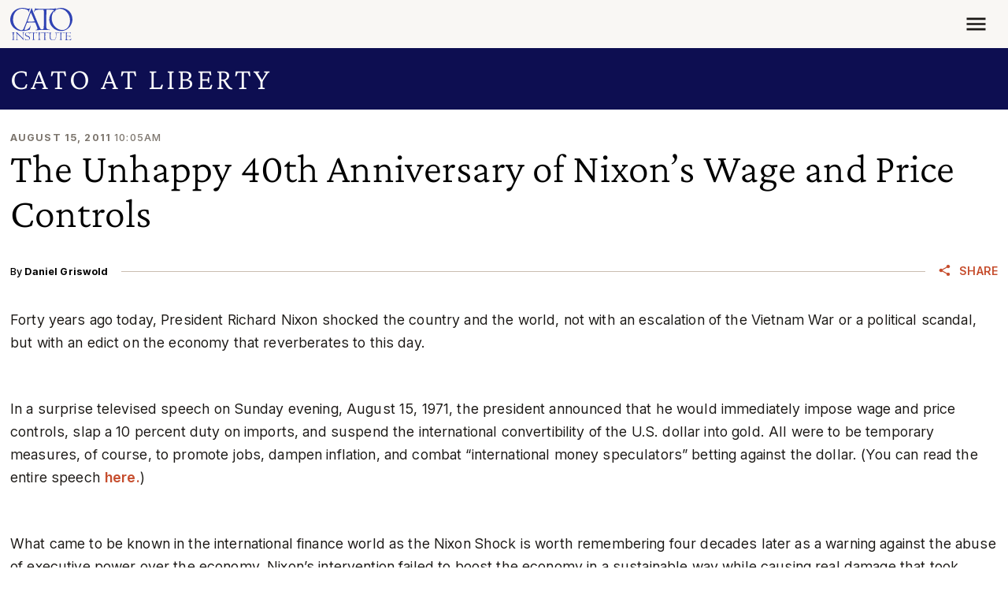

--- FILE ---
content_type: application/javascript
request_url: https://www.cato.org/_Incapsula_Resource?SWJIYLWA=719d34d31c8e3a6e6fffd425f7e032f3&ns=3&cb=1027993149
body_size: 20020
content:
var _0x9e1f=['\x4e\x44\x6a\x43\x6e\x63\x4b\x2f\x77\x37\x6b\x3d','\x77\x35\x4d\x36\x46\x53\x2f\x44\x75\x6c\x44\x44\x6b\x48\x74\x53\x77\x35\x48\x43\x71\x73\x4f\x62\x77\x37\x33\x43\x73\x4d\x4b\x49\x77\x34\x44\x43\x71\x41\x3d\x3d','\x77\x70\x7a\x43\x73\x41\x78\x6f\x77\x37\x34\x3d','\x45\x6e\x78\x42\x50\x73\x4b\x51\x4b\x31\x48\x43\x73\x67\x3d\x3d','\x61\x4d\x4b\x33\x54\x73\x4f\x6e\x77\x37\x4e\x6f\x49\x63\x4f\x6b\x59\x78\x2f\x43\x69\x73\x4b\x43\x77\x35\x5a\x63\x77\x36\x4e\x5a\x53\x4d\x4b\x7a','\x77\x35\x6a\x43\x6b\x6b\x7a\x43\x72\x4d\x4b\x58\x77\x70\x30\x3d','\x77\x35\x37\x43\x6d\x6c\x44\x43\x6e\x4d\x4b\x50\x77\x6f\x2f\x44\x72\x33\x38\x3d','\x77\x36\x50\x44\x72\x63\x4f\x2f\x77\x36\x48\x44\x69\x68\x33\x44\x69\x63\x4b\x42\x63\x54\x72\x44\x74\x73\x4b\x47\x55\x73\x4f\x31\x47\x51\x3d\x3d','\x4e\x7a\x50\x43\x6c\x33\x48\x43\x74\x77\x3d\x3d','\x4e\x69\x48\x43\x67\x6d\x6a\x43\x70\x56\x62\x43\x6c\x77\x64\x76\x5a\x41\x70\x79\x61\x44\x44\x44\x67\x73\x4f\x4d\x44\x4d\x4b\x68\x53\x30\x30\x3d','\x77\x35\x33\x44\x68\x42\x6f\x62\x77\x36\x55\x4d','\x77\x71\x67\x5a\x62\x38\x4b\x73\x77\x72\x7a\x44\x6a\x52\x31\x63\x49\x68\x30\x3d','\x4b\x38\x4b\x31\x47\x4d\x4b\x76\x77\x34\x73\x50\x59\x6a\x51\x4c\x4a\x30\x50\x43\x67\x63\x4f\x39\x77\x70\x4d\x64\x77\x6f\x51\x52\x77\x70\x39\x45\x4c\x78\x7a\x44\x6d\x4d\x4f\x58','\x58\x57\x66\x44\x76\x69\x7a\x43\x71\x41\x3d\x3d','\x62\x6b\x52\x68\x50\x54\x4c\x43\x75\x63\x4f\x75\x77\x36\x30\x3d','\x77\x35\x37\x44\x69\x58\x4c\x44\x67\x51\x7a\x44\x6b\x73\x4b\x33\x77\x72\x54\x43\x73\x55\x46\x4b\x77\x37\x72\x43\x75\x4d\x4b\x69\x77\x36\x54\x43\x71\x73\x4b\x55\x77\x34\x48\x43\x6d\x79\x30\x4b\x77\x36\x48\x43\x6c\x73\x4b\x53\x77\x36\x52\x6b','\x4e\x79\x45\x4a\x4f\x48\x59\x3d','\x63\x4d\x4b\x77\x77\x34\x6e\x44\x68\x32\x66\x44\x6a\x78\x45\x3d','\x77\x70\x72\x44\x6e\x38\x4b\x4b\x77\x6f\x41\x3d','\x77\x35\x62\x44\x69\x52\x34\x4b\x77\x37\x51\x4e\x77\x35\x4d\x3d','\x77\x70\x33\x44\x6e\x38\x4b\x64\x77\x70\x52\x63\x77\x34\x34\x3d','\x77\x34\x49\x55\x77\x71\x45\x62\x77\x35\x48\x43\x67\x38\x4f\x6c\x77\x36\x67\x70\x77\x36\x55\x55\x4e\x56\x58\x43\x6f\x44\x76\x43\x72\x67\x34\x71\x77\x6f\x58\x43\x68\x51\x3d\x3d','\x77\x70\x52\x67\x41\x6b\x6c\x37','\x4c\x42\x41\x54','\x77\x72\x6a\x44\x6a\x6c\x44\x43\x71\x63\x4b\x43\x77\x72\x77\x32\x77\x34\x50\x43\x73\x56\x45\x3d','\x58\x47\x2f\x44\x76\x44\x33\x43\x6f\x69\x72\x43\x6f\x6d\x4a\x77\x77\x34\x37\x43\x6a\x63\x4b\x73\x46\x73\x4b\x4e\x64\x31\x74\x33\x77\x36\x52\x32\x77\x71\x4c\x43\x6a\x67\x3d\x3d','\x77\x34\x39\x56\x65\x42\x73\x69','\x77\x35\x41\x51\x4d\x77\x3d\x3d','\x77\x34\x4a\x61\x77\x71\x4e\x64\x4f\x31\x76\x43\x6e\x4d\x4b\x48\x77\x37\x44\x44\x6b\x73\x4b\x6f','\x77\x37\x37\x43\x76\x73\x4b\x31\x4d\x73\x4f\x45\x77\x72\x63\x76\x50\x69\x4c\x44\x6b\x38\x4b\x75\x62\x7a\x4d\x76\x64\x63\x4f\x30\x4a\x38\x4f\x34\x77\x71\x74\x77\x77\x70\x7a\x43\x6b\x56\x68\x65\x56\x57\x6f\x4f\x66\x67\x3d\x3d','\x5a\x73\x4f\x68\x47\x63\x4f\x75\x77\x6f\x63\x76','\x77\x6f\x76\x44\x68\x38\x4b\x37\x77\x34\x56\x6c\x43\x73\x4f\x6e\x77\x6f\x70\x61\x42\x43\x58\x43\x69\x4d\x4b\x76\x77\x34\x6e\x44\x6e\x6c\x39\x77\x56\x79\x54\x44\x73\x44\x59\x3d','\x41\x38\x4f\x50\x77\x72\x72\x43\x70\x41\x77\x79\x77\x6f\x76\x43\x6d\x31\x76\x43\x70\x4d\x4b\x42\x77\x35\x48\x43\x68\x44\x41\x6d\x41\x63\x4b\x63\x77\x6f\x6f\x65\x77\x36\x72\x44\x73\x68\x6a\x43\x74\x52\x4c\x44\x76\x67\x63\x75\x59\x63\x4f\x77','\x77\x34\x55\x48\x50\x69\x59\x50','\x77\x34\x35\x41\x77\x72\x6c\x4c\x50\x57\x48\x43\x6a\x4d\x4b\x4e\x77\x36\x50\x44\x6c\x63\x4b\x75','\x64\x6b\x70\x63\x4c\x6a\x58\x43\x73\x63\x4f\x6e\x77\x36\x38\x3d','\x77\x35\x7a\x44\x71\x51\x5a\x30\x51\x6a\x48\x43\x74\x6b\x54\x44\x70\x73\x4b\x4e\x77\x35\x77\x63\x61\x73\x4b\x43\x77\x36\x37\x44\x6a\x78\x64\x52\x48\x38\x4f\x34\x77\x37\x76\x44\x73\x4d\x4f\x41\x51\x4d\x4b\x32\x77\x6f\x68\x56\x62\x6a\x41\x46\x77\x36\x38\x45\x77\x6f\x77\x71\x51\x73\x4f\x4e\x77\x72\x44\x44\x6a\x63\x4b\x61\x44\x7a\x6e\x43\x6e\x68\x58\x44\x74\x63\x4f\x70\x77\x71\x37\x44\x6a\x6b\x4c\x44\x6e\x57\x55\x56\x77\x72\x70\x50\x77\x36\x4a\x30\x64\x69\x76\x43\x76\x68\x64\x63\x77\x70\x76\x43\x68\x77\x49\x35\x43\x38\x4f\x31\x77\x72\x74\x4a\x56\x63\x4f\x74\x4c\x7a\x68\x51\x55\x58\x55\x4b\x54\x46\x56\x46\x77\x36\x37\x43\x75\x6d\x2f\x43\x75\x73\x4b\x69','\x48\x63\x4b\x58\x4a\x55\x44\x44\x70\x67\x3d\x3d','\x41\x6d\x6c\x2b','\x77\x35\x68\x37\x77\x71\x55\x3d','\x41\x69\x34\x50\x48\x63\x4b\x2b\x77\x34\x50\x44\x76\x58\x49\x69','\x4a\x44\x37\x43\x74\x38\x4f\x58\x64\x48\x2f\x43\x76\x63\x4b\x48','\x44\x6a\x39\x65\x41\x63\x4f\x54\x77\x72\x37\x43\x6c\x38\x4f\x44','\x77\x71\x55\x5a\x5a\x63\x4b\x6e','\x43\x32\x5a\x35\x66\x51\x4a\x4c\x64\x56\x2f\x43\x6b\x4d\x4f\x55\x55\x73\x4b\x7a\x4d\x6e\x50\x43\x76\x73\x4f\x63\x77\x72\x74\x77\x77\x34\x44\x43\x6e\x73\x4b\x39','\x43\x73\x4b\x41\x77\x71\x6f\x73\x77\x6f\x51\x3d','\x77\x37\x72\x44\x71\x51\x70\x74\x53\x6a\x58\x43\x74\x68\x6a\x44\x6e\x38\x4b\x62\x77\x34\x67\x63','\x50\x54\x62\x43\x6c\x57\x33\x44\x72\x45\x50\x43\x6a\x44\x74\x70\x4f\x41\x42\x7a\x59\x58\x62\x43\x6a\x73\x4b\x42\x46\x4d\x4b\x74\x53\x6b\x54\x43\x75\x44\x4d\x3d','\x46\x77\x63\x41\x77\x72\x77\x39','\x50\x44\x72\x43\x73\x38\x4f\x4e\x65\x6e\x48\x43\x70\x38\x4b\x62\x4c\x63\x4f\x47\x77\x72\x51\x44\x77\x34\x58\x44\x68\x4d\x4f\x42\x77\x35\x7a\x44\x6a\x30\x4a\x49\x56\x63\x4f\x2f\x48\x77\x41\x34','\x49\x54\x62\x43\x6e\x38\x4b\x6b\x77\x37\x6c\x30\x77\x72\x48\x44\x71\x52\x56\x2f','\x4d\x43\x33\x43\x68\x51\x3d\x3d','\x77\x37\x77\x5a\x77\x35\x44\x44\x6c\x51\x35\x5a\x77\x36\x6a\x44\x6d\x63\x4b\x6b\x77\x70\x41\x3d','\x77\x37\x34\x4a\x77\x34\x6a\x44\x6e\x78\x6c\x56\x77\x35\x50\x44\x6a\x67\x3d\x3d','\x77\x34\x76\x44\x6e\x77\x45\x4e\x77\x37\x51\x52\x77\x72\x77\x57\x77\x72\x37\x44\x67\x6a\x56\x58','\x77\x34\x4d\x63\x77\x71\x4d\x4b\x77\x35\x73\x3d','\x77\x37\x72\x44\x70\x63\x4f\x74\x77\x37\x7a\x44\x68\x51\x3d\x3d','\x77\x72\x67\x56\x63\x38\x4b\x6e\x77\x72\x7a\x44\x67\x45\x64\x64\x4b\x42\x6f\x4e\x77\x34\x4a\x68','\x58\x6a\x62\x43\x76\x38\x4f\x47\x77\x35\x39\x69','\x77\x6f\x64\x75\x44\x30\x78\x33','\x77\x36\x6e\x43\x75\x63\x4f\x6b\x4c\x73\x4f\x36\x62\x51\x3d\x3d','\x77\x37\x30\x54\x77\x34\x66\x44\x6a\x41\x52\x6a\x77\x36\x72\x44\x68\x63\x4b\x6d\x77\x70\x7a\x44\x76\x6d\x4c\x44\x6d\x38\x4f\x6a\x77\x6f\x34\x6f','\x77\x37\x30\x45\x77\x34\x2f\x44\x6a\x78\x6c\x50','\x4b\x67\x6b\x54\x77\x35\x49\x32\x4e\x38\x4f\x4d\x77\x37\x4d\x48\x77\x72\x62\x44\x68\x6d\x41\x77\x77\x70\x37\x44\x67\x41\x3d\x3d','\x77\x36\x2f\x43\x6a\x6e\x78\x6d\x41\x33\x59\x3d','\x77\x36\x7a\x43\x75\x4d\x4b\x4d\x4d\x38\x4f\x4a\x77\x6f\x4a\x7a\x42\x6a\x44\x44\x67\x73\x4b\x4d\x55\x53\x55\x6a\x61\x4d\x4f\x67\x49\x38\x4f\x2b\x77\x71\x46\x32\x77\x70\x37\x43\x6f\x41\x3d\x3d','\x77\x36\x6e\x44\x72\x77\x64\x38\x53\x43\x66\x44\x74\x69\x54\x44\x6d\x38\x4b\x77\x77\x36\x67\x38\x53\x38\x4b\x37\x77\x6f\x33\x44\x73\x79\x52\x74\x4c\x77\x3d\x3d','\x53\x6d\x78\x4c\x48\x67\x4c\x43\x6c\x73\x4f\x57\x77\x34\x73\x33\x57\x73\x4b\x64\x53\x77\x3d\x3d','\x47\x73\x4f\x6c\x59\x6d\x58\x43\x72\x63\x4f\x4f\x77\x71\x72\x44\x70\x73\x4b\x7a\x77\x6f\x52\x41\x77\x37\x68\x43\x63\x45\x42\x78\x77\x72\x66\x43\x71\x68\x4a\x73\x77\x37\x6b\x61\x77\x34\x6b\x68\x41\x7a\x4e\x31\x4b\x4d\x4f\x74','\x77\x36\x34\x64\x77\x34\x72\x44\x69\x51\x67\x3d','\x4c\x43\x6b\x49\x4b\x45\x64\x52\x77\x6f\x2f\x44\x74\x73\x4b\x78','\x77\x36\x44\x43\x70\x4d\x4f\x6a\x4f\x73\x4f\x36\x64\x67\x3d\x3d','\x77\x37\x44\x44\x70\x78\x39\x78\x51\x44\x48\x43\x72\x41\x50\x44\x6f\x4d\x4f\x61\x77\x35\x77\x56\x63\x4d\x4b\x44\x77\x71\x66\x44\x6b\x52\x59\x51\x45\x4d\x4f\x34\x77\x36\x62\x44\x70\x4d\x4b\x55\x43\x63\x4b\x32\x77\x6f\x68\x48','\x77\x36\x39\x6b\x55\x58\x30\x6e','\x77\x72\x54\x44\x76\x38\x4b\x44','\x46\x6e\x39\x6e\x4c\x63\x4b\x4c\x4c\x45\x77\x3d','\x64\x4d\x4f\x77\x48\x73\x4f\x35\x77\x70\x77\x72\x55\x63\x4f\x38\x58\x48\x48\x43\x6b\x79\x76\x43\x6b\x4d\x4b\x41\x47\x6c\x46\x4e','\x54\x6e\x37\x44\x75\x79\x72\x43\x75\x53\x34\x3d','\x5a\x4d\x4f\x31\x48\x38\x4f\x2f\x77\x70\x49\x77\x4b\x38\x4f\x7a\x57\x57\x30\x3d','\x77\x35\x6f\x70\x77\x6f\x76\x43\x74\x4d\x4f\x67\x77\x70\x50\x43\x6c\x38\x4f\x31\x59\x6b\x64\x66\x61\x73\x4f\x7a\x77\x36\x7a\x44\x72\x4d\x4b\x2f\x64\x47\x6e\x43\x69\x38\x4f\x6a\x77\x34\x76\x44\x75\x79\x34\x4b\x42\x7a\x59\x78\x77\x70\x7a\x43\x6d\x38\x4b\x48\x77\x36\x48\x44\x6f\x48\x50\x44\x72\x33\x38\x65\x4a\x38\x4f\x34\x50\x67\x3d\x3d','\x77\x34\x76\x43\x69\x30\x6e\x43\x71\x73\x4b\x47','\x77\x34\x33\x44\x6a\x78\x59\x61\x77\x35\x41\x59\x77\x37\x63\x50\x77\x71\x50\x44\x6f\x69\x42\x4c\x57\x67\x3d\x3d','\x77\x35\x45\x55\x4d\x7a\x30\x4f\x4d\x51\x3d\x3d','\x59\x46\x64\x75\x4e\x43\x4d\x3d','\x77\x35\x62\x44\x6e\x51\x55\x42\x77\x37\x59\x65\x77\x36\x59\x4f\x77\x71\x58\x43\x69\x44\x52\x4d\x58\x6b\x6b\x6b\x77\x6f\x78\x47\x77\x71\x44\x44\x68\x51\x63\x4b\x65\x6c\x56\x44\x44\x4d\x4f\x50\x77\x34\x62\x43\x72\x45\x2f\x43\x72\x6a\x48\x43\x74\x43\x6b\x78\x77\x36\x62\x43\x6b\x79\x62\x43\x74\x4d\x4b\x59','\x77\x36\x6a\x44\x70\x77\x56\x74\x51\x67\x3d\x3d','\x41\x63\x4f\x33\x63\x58\x37\x43\x69\x38\x4f\x49\x77\x72\x76\x44\x70\x38\x4b\x31\x77\x36\x35\x4d\x77\x36\x56\x4f','\x46\x54\x49\x4b\x46\x73\x4b\x38\x77\x35\x6b\x3d','\x77\x72\x37\x44\x6b\x4d\x4b\x34\x77\x36\x78\x4e','\x64\x31\x7a\x44\x75\x73\x4f\x48\x4e\x48\x45\x56\x49\x53\x4c\x43\x6c\x63\x4f\x2b\x51\x73\x4b\x65\x77\x35\x46\x73\x77\x36\x59\x6a\x61\x58\x51\x78\x77\x70\x44\x44\x6c\x38\x4f\x78\x77\x6f\x51\x6d\x77\x70\x48\x44\x68\x48\x2f\x44\x72\x69\x42\x33\x77\x70\x58\x44\x6a\x4d\x4b\x42\x52\x6c\x48\x44\x6f\x54\x64\x59','\x77\x6f\x66\x44\x6d\x38\x4b\x66\x77\x6f\x5a\x4e','\x51\x79\x44\x43\x73\x38\x4f\x54\x77\x37\x5a\x78\x58\x4d\x4f\x4d\x77\x36\x66\x43\x71\x31\x58\x44\x76\x58\x45\x3d','\x46\x73\x4f\x32\x64\x57\x4c\x43\x72\x73\x4f\x63','\x77\x35\x74\x47\x64\x51\x41\x6a','\x4c\x44\x6a\x43\x68\x38\x4b\x6a\x77\x37\x74\x32\x77\x72\x48\x44\x72\x77\x67\x2f\x77\x34\x48\x43\x6e\x68\x6e\x44\x72\x63\x4f\x61\x77\x6f\x4d\x6c\x77\x34\x64\x7a\x77\x70\x55\x33\x42\x48\x4a\x6a\x55\x63\x4b\x65\x4f\x63\x4b\x49\x77\x6f\x70\x33\x49\x63\x4b\x4f\x62\x4d\x4b\x41\x77\x6f\x76\x43\x6c\x4d\x4f\x71\x45\x68\x54\x44\x73\x31\x67\x32\x48\x38\x4f\x6c\x77\x70\x41\x6c','\x77\x70\x4a\x74\x47\x31\x74\x33\x77\x6f\x50\x44\x6c\x77\x3d\x3d','\x4a\x73\x4b\x66\x4b\x6b\x66\x44\x72\x4d\x4f\x49\x77\x36\x4d\x56\x54\x79\x66\x44\x69\x56\x48\x43\x69\x63\x4b\x41\x77\x35\x72\x44\x70\x77\x4c\x43\x67\x6a\x5a\x31\x77\x34\x4e\x32\x65\x6b\x30\x4f','\x61\x4d\x4b\x33\x54\x73\x4f\x6e\x77\x37\x4e\x6f\x49\x63\x4f\x6b\x59\x78\x2f\x43\x69\x38\x4b\x41\x77\x34\x4a\x70\x77\x36\x6f\x3d','\x4c\x4d\x4b\x72\x77\x70\x58\x43\x71\x38\x4f\x41\x77\x37\x73\x3d','\x41\x78\x51\x4e\x77\x72\x38\x39','\x77\x6f\x54\x43\x73\x42\x5a\x30\x77\x37\x77\x4f\x77\x70\x6c\x59\x56\x6d\x51\x41\x77\x37\x52\x53\x57\x30\x62\x44\x73\x7a\x37\x43\x6e\x69\x48\x44\x76\x53\x35\x6b\x49\x73\x4b\x58\x77\x36\x54\x44\x68\x78\x31\x6f\x77\x37\x41\x41','\x77\x35\x45\x67\x48\x6a\x6e\x44\x6c\x45\x44\x43\x6d\x32\x46\x4a\x77\x34\x62\x43\x76\x38\x4f\x64\x77\x37\x55\x3d','\x48\x63\x4b\x64\x48\x68\x68\x4b\x53\x77\x3d\x3d','\x57\x44\x4c\x43\x6f\x4d\x4f\x49\x77\x35\x42\x33\x54\x63\x4f\x4e\x77\x36\x48\x44\x67\x55\x48\x44\x75\x6e\x58\x44\x74\x33\x7a\x44\x70\x41\x52\x4f\x77\x6f\x52\x73\x66\x38\x4f\x4c\x77\x6f\x45\x79\x77\x72\x67\x6e\x77\x36\x31\x52\x77\x37\x48\x44\x6b\x55\x78\x73','\x4e\x44\x4d\x41\x50\x31\x4a\x50\x77\x70\x72\x44\x76\x63\x4b\x32\x4b\x67\x50\x44\x74\x52\x51\x3d','\x77\x72\x73\x61\x59\x4d\x4b\x32\x77\x72\x2f\x44\x67\x52\x74\x59','\x77\x6f\x37\x43\x6c\x68\x54\x44\x72\x38\x4b\x66\x77\x35\x7a\x44\x6f\x44\x6e\x43\x6c\x63\x4b\x39\x55\x73\x4b\x68\x65\x48\x6e\x44\x71\x4d\x4f\x76\x77\x37\x66\x43\x76\x63\x4f\x37\x5a\x4d\x4f\x39\x43\x67\x63\x32\x77\x72\x50\x43\x72\x38\x4f\x6d\x51\x4d\x4f\x35\x52\x6c\x50\x44\x74\x63\x4f\x36\x58\x43\x58\x43\x68\x48\x68\x68\x63\x52\x33\x44\x6d\x77\x34\x2b','\x46\x57\x4e\x2b\x49\x38\x4b\x57','\x77\x6f\x67\x44\x77\x6f\x63\x3d','\x41\x38\x4b\x61\x44\x67\x3d\x3d','\x77\x6f\x38\x4e\x77\x70\x35\x38','\x43\x73\x4b\x51\x77\x72\x51\x3d','\x44\x51\x6b\x4c','\x4a\x44\x37\x44\x74\x38\x4f\x48\x4c\x53\x44\x44\x6f\x73\x4b\x58\x5a\x73\x4f\x52\x77\x72\x49\x4f\x77\x70\x76\x43\x6b\x38\x4b\x56\x77\x6f\x62\x43\x6a\x6b\x67\x56\x58\x38\x4f\x68\x44\x30\x41\x71\x77\x36\x67\x2b\x53\x30\x7a\x43\x68\x55\x62\x44\x70\x6e\x54\x44\x68\x4d\x4f\x6a\x77\x6f\x52\x67\x77\x37\x6e\x44\x67\x73\x4f\x4a\x4f\x44\x58\x44\x72\x45\x35\x31\x77\x71\x76\x44\x6e\x30\x35\x72\x77\x6f\x30\x61\x77\x6f\x6a\x44\x67\x69\x46\x6c\x77\x35\x55\x41\x77\x72\x62\x43\x6a\x4d\x4f\x44\x51\x42\x2f\x43\x6f\x6e\x54\x43\x68\x73\x4b\x6a','\x44\x4d\x4b\x55\x77\x72\x55\x78','\x46\x69\x73\x66','\x77\x34\x45\x78\x77\x34\x73\x3d','\x77\x6f\x37\x44\x74\x6b\x6b\x3d','\x77\x70\x30\x53\x50\x51\x41\x65\x4d\x4d\x4f\x73\x45\x4d\x4b\x65\x65\x4d\x4b\x53','\x58\x32\x6e\x44\x67\x53\x33\x43\x76\x7a\x54\x44\x6f\x6d\x6f\x3d','\x77\x6f\x59\x51\x77\x70\x4a\x7a\x77\x71\x4c\x44\x6f\x38\x4b\x7a\x77\x35\x58\x44\x6b\x38\x4b\x45\x65\x42\x37\x44\x6c\x67\x3d\x3d','\x44\x33\x35\x31','\x77\x37\x72\x43\x70\x63\x4b\x34','\x77\x36\x39\x6e\x77\x70\x51\x3d','\x54\x6a\x6b\x6c\x77\x71\x63\x37\x77\x70\x55\x73\x77\x70\x58\x43\x67\x73\x4b\x31\x43\x48\x33\x44\x6e\x7a\x4a\x75\x77\x35\x62\x44\x68\x41\x63\x4d\x54\x7a\x30\x39\x77\x71\x59\x52\x46\x7a\x44\x44\x70\x43\x33\x44\x72\x73\x4f\x63\x42\x41\x68\x59\x77\x37\x4d\x3d','\x77\x37\x34\x48\x4a\x6a\x73\x3d','\x77\x71\x58\x44\x6d\x6b\x72\x43\x71\x4d\x4b\x66\x77\x6f\x59\x3d','\x77\x37\x72\x43\x67\x32\x5a\x39','\x4f\x51\x63\x65\x77\x35\x63\x36','\x44\x44\x68\x4b','\x77\x37\x6a\x43\x6a\x63\x4b\x4a','\x59\x63\x4f\x74\x48\x38\x4f\x38','\x77\x35\x44\x43\x69\x31\x55\x3d','\x58\x48\x6a\x44\x76\x41\x3d\x3d','\x77\x36\x70\x74\x54\x77\x3d\x3d','\x56\x4d\x4b\x7a\x77\x36\x6b\x3d','\x65\x47\x6e\x44\x6c\x41\x3d\x3d','\x53\x63\x4f\x76\x50\x51\x3d\x3d','\x43\x77\x6b\x46\x77\x71\x63\x3d','\x77\x72\x72\x44\x6d\x6c\x51\x3d','\x48\x73\x4f\x4a\x77\x72\x33\x43\x72\x67\x3d\x3d','\x77\x70\x6f\x59\x77\x37\x77\x42\x66\x69\x54\x44\x6b\x73\x4f\x58\x77\x37\x62\x44\x75\x38\x4b\x2f\x77\x34\x50\x43\x68\x78\x6e\x44\x76\x63\x4f\x4b\x77\x6f\x68\x4c\x43\x73\x4b\x4d\x77\x36\x76\x44\x72\x55\x66\x43\x6b\x48\x4c\x44\x73\x63\x4f\x77\x62\x73\x4b\x30\x77\x37\x4c\x43\x6c\x69\x5a\x45\x44\x38\x4f\x32\x77\x6f\x58\x44\x6e\x38\x4f\x37\x77\x70\x48\x43\x68\x51\x3d\x3d','\x54\x73\x4b\x73\x77\x34\x34\x3d','\x4c\x54\x52\x6b','\x52\x69\x62\x43\x70\x63\x4f\x4a','\x50\x44\x50\x43\x6e\x77\x3d\x3d','\x77\x72\x56\x43\x50\x51\x3d\x3d','\x77\x34\x72\x44\x6e\x54\x30\x3d','\x57\x33\x50\x44\x6f\x54\x45\x3d','\x41\x73\x4b\x62\x4c\x67\x3d\x3d','\x46\x57\x46\x78','\x44\x38\x4b\x53\x77\x6f\x73\x3d','\x4b\x63\x4b\x4a\x63\x63\x4f\x67\x77\x37\x64\x6f\x4a\x63\x4f\x34\x5a\x46\x33\x43\x69\x4d\x4b\x74\x77\x37\x46\x36\x77\x37\x78\x58\x54\x73\x4b\x79\x77\x72\x38\x59\x57\x4d\x4f\x76\x77\x34\x52\x36\x54\x38\x4f\x68\x50\x73\x4b\x4d\x51\x42\x6a\x43\x6c\x30\x67\x77\x77\x34\x4d\x3d','\x77\x35\x74\x41\x65\x77\x38\x3d','\x63\x6e\x62\x44\x68\x4d\x4f\x71\x58\x68\x54\x44\x6b\x41\x3d\x3d','\x77\x70\x33\x44\x6c\x63\x4b\x55','\x77\x35\x4d\x36\x46\x53\x2f\x44\x75\x6c\x41\x3d','\x54\x32\x6e\x44\x73\x53\x7a\x43\x6f\x44\x6a\x44\x6f\x6e\x6b\x3d','\x51\x48\x2f\x44\x74\x41\x3d\x3d','\x77\x36\x6e\x43\x6d\x58\x74\x6d\x47\x47\x6c\x4a','\x43\x63\x4b\x50\x77\x71\x49\x38\x77\x6f\x66\x44\x73\x38\x4f\x4e\x66\x52\x45\x3d','\x77\x72\x2f\x44\x6a\x63\x4b\x33\x77\x37\x46\x47\x4e\x4d\x4f\x6e','\x77\x72\x76\x44\x6c\x45\x4d\x3d','\x64\x31\x7a\x44\x75\x73\x4f\x48\x4e\x48\x45\x56\x49\x53\x49\x3d','\x47\x63\x4b\x50\x77\x71\x55\x32\x77\x6f\x58\x44\x76\x38\x4f\x32\x53\x6a\x77\x57\x48\x78\x6e\x43\x6c\x51\x58\x43\x6f\x4d\x4b\x43\x77\x37\x55\x45','\x77\x35\x77\x64\x77\x35\x4c\x44\x6d\x51\x3d\x3d','\x77\x71\x77\x54\x64\x63\x4b\x57\x77\x72\x44\x44\x67\x77\x77\x3d','\x77\x36\x4c\x44\x68\x78\x54\x43\x73\x4d\x4f\x48\x77\x70\x64\x72\x77\x35\x76\x44\x73\x30\x55\x77\x77\x71\x54\x44\x71\x42\x46\x52','\x77\x34\x37\x43\x6d\x6b\x6e\x43\x74\x73\x4b\x58','\x77\x6f\x76\x44\x67\x45\x4d\x55\x77\x71\x41\x44\x77\x71\x51\x64\x77\x36\x2f\x44\x6d\x6e\x4e\x44\x44\x30\x64\x53\x77\x70\x63\x57','\x4f\x73\x4b\x6a\x77\x70\x44\x43\x73\x63\x4f\x41','\x41\x38\x4f\x44\x56\x77\x3d\x3d','\x41\x67\x34\x4e\x77\x72\x73\x5a\x77\x6f\x41\x3d','\x77\x37\x73\x77\x77\x6f\x4d\x3d','\x77\x37\x73\x55\x77\x34\x66\x44\x6a\x69\x78\x49','\x77\x6f\x73\x62\x77\x72\x73\x3d','\x41\x73\x4b\x69\x41\x51\x3d\x3d','\x77\x37\x73\x55\x77\x34\x66\x44\x6a\x69\x35\x54\x77\x35\x6a\x44\x68\x63\x4b\x56\x77\x6f\x45\x3d','\x43\x4d\x4b\x65\x4b\x45\x66\x44\x67\x73\x4f\x50','\x4a\x4d\x4b\x59\x41\x77\x3d\x3d','\x53\x47\x37\x44\x73\x79\x76\x43\x6a\x6a\x4c\x44\x71\x47\x68\x45\x77\x34\x34\x3d','\x77\x6f\x46\x70\x44\x30\x35\x66\x77\x70\x6b\x3d','\x51\x31\x76\x44\x6e\x67\x3d\x3d','\x4b\x38\x4b\x74\x49\x67\x3d\x3d','\x77\x35\x39\x74\x77\x6f\x34\x3d','\x55\x47\x2f\x44\x69\x41\x3d\x3d','\x4b\x73\x4b\x37\x77\x70\x33\x43\x71\x73\x4f\x31\x77\x37\x77\x3d','\x77\x37\x31\x5a\x54\x41\x3d\x3d','\x47\x7a\x4a\x4e\x41\x4d\x4f\x37\x77\x71\x55\x3d','\x4d\x51\x68\x6f','\x77\x6f\x59\x4b\x77\x70\x5a\x67\x77\x70\x66\x44\x73\x67\x3d\x3d','\x55\x30\x5a\x66','\x61\x45\x50\x44\x6b\x41\x3d\x3d','\x77\x6f\x50\x44\x75\x4d\x4b\x71','\x63\x6c\x72\x44\x6e\x41\x3d\x3d','\x77\x72\x54\x44\x6b\x30\x58\x43\x76\x73\x4b\x78\x77\x70\x38\x3d','\x5a\x47\x4e\x2b','\x77\x37\x49\x4f\x77\x72\x34\x3d','\x77\x34\x35\x48\x77\x72\x5a\x4b\x43\x47\x63\x3d','\x77\x72\x51\x42\x77\x71\x63\x3d','\x50\x63\x4f\x74\x77\x6f\x38\x3d','\x62\x73\x4f\x51\x47\x77\x3d\x3d','\x77\x35\x38\x50\x77\x35\x63\x3d','\x77\x36\x72\x43\x76\x38\x4b\x36\x4a\x4d\x4f\x6f\x77\x71\x39\x6c\x44\x41\x62\x44\x68\x51\x3d\x3d','\x77\x35\x48\x43\x6a\x30\x76\x43\x75\x4d\x4b\x58\x77\x6f\x59\x3d','\x77\x37\x68\x32\x56\x79\x6f\x43\x77\x6f\x7a\x43\x76\x58\x6a\x43\x70\x63\x4b\x58\x52\x67\x41\x42\x4b\x6e\x33\x44\x6d\x57\x2f\x44\x6b\x79\x72\x43\x6b\x4d\x4f\x43\x64\x38\x4f\x74\x66\x54\x6e\x44\x6e\x38\x4f\x58\x4c\x4d\x4b\x61\x77\x36\x74\x77\x64\x68\x6f\x33\x55\x69\x54\x44\x68\x63\x4b\x31\x77\x6f\x77\x6c\x77\x36\x30\x6c\x50\x38\x4b\x4a\x77\x71\x41\x62\x77\x6f\x34\x4b\x77\x72\x55\x62\x64\x6b\x6e\x43\x67\x73\x4b\x30\x77\x71\x2f\x43\x75\x42\x34\x7a\x50\x73\x4b\x64\x44\x38\x4b\x56\x77\x72\x38\x78','\x77\x35\x4c\x43\x6b\x56\x41\x3d','\x77\x35\x37\x43\x72\x56\x56\x68\x77\x71\x73\x54\x77\x35\x78\x4c\x46\x6a\x5a\x47','\x49\x53\x76\x43\x71\x63\x4f\x4e\x61\x51\x3d\x3d','\x77\x6f\x59\x4e\x77\x70\x68\x35\x77\x72\x2f\x44\x6f\x77\x3d\x3d','\x62\x47\x50\x44\x6d\x38\x4f\x77\x53\x77\x3d\x3d','\x4f\x73\x4f\x4f\x57\x77\x3d\x3d','\x77\x36\x62\x43\x6b\x33\x74\x79\x41\x32\x30\x3d','\x77\x34\x37\x43\x6e\x30\x66\x43\x72\x4d\x4b\x58\x77\x70\x77\x3d','\x77\x37\x42\x72\x57\x57\x30\x36\x77\x71\x72\x44\x69\x51\x3d\x3d','\x42\x38\x4f\x54\x77\x72\x62\x43\x73\x78\x63\x33','\x58\x38\x4b\x6a\x77\x36\x59\x3d','\x77\x35\x54\x43\x68\x45\x48\x43\x75\x73\x4b\x62\x77\x71\x48\x44\x75\x67\x3d\x3d','\x47\x79\x55\x46\x48\x38\x4b\x73\x77\x34\x49\x3d','\x51\x6a\x62\x43\x70\x63\x4f\x56','\x77\x6f\x6b\x48\x77\x70\x6c\x31\x77\x71\x4c\x44\x72\x67\x3d\x3d','\x77\x35\x33\x44\x6e\x73\x4f\x42','\x42\x4d\x4b\x6d\x48\x4d\x4b\x6e\x77\x35\x55\x3d','\x77\x36\x59\x74\x77\x70\x72\x43\x6d\x4d\x4f\x2f\x77\x6f\x49\x3d','\x77\x35\x66\x43\x69\x38\x4b\x6f\x61\x63\x4f\x43\x77\x71\x35\x69\x43\x44\x66\x44\x72\x73\x4b\x61\x52\x68\x49\x56','\x63\x44\x78\x55\x66\x57\x38\x64\x77\x6f\x50\x43\x6f\x73\x4f\x31\x45\x6c\x72\x44\x76\x55\x4c\x44\x74\x38\x4b\x79\x77\x72\x55\x6b\x77\x6f\x38\x6d\x50\x38\x4b\x6f\x77\x37\x51\x55\x62\x54\x48\x43\x71\x63\x4b\x36\x77\x37\x37\x43\x71\x78\x42\x4a\x4b\x33\x37\x44\x6d\x38\x4b\x75\x44\x63\x4f\x34\x77\x34\x59\x37\x59\x4d\x4b\x51\x77\x72\x66\x43\x69\x63\x4b\x75\x77\x71\x2f\x43\x76\x48\x66\x44\x6e\x52\x73\x3d','\x77\x70\x46\x78\x41\x6c\x56\x71','\x77\x37\x6f\x6b\x77\x6f\x67\x3d','\x66\x63\x4b\x76\x77\x36\x41\x3d','\x77\x37\x33\x44\x72\x43\x30\x3d','\x77\x37\x63\x37\x77\x71\x6f\x3d','\x77\x36\x38\x6f\x77\x36\x63\x3d','\x77\x72\x44\x44\x68\x38\x4b\x33\x77\x36\x56\x64\x4d\x41\x3d\x3d','\x50\x42\x4d\x51\x77\x35\x45\x72\x47\x67\x3d\x3d','\x77\x35\x33\x44\x6e\x73\x4b\x61\x77\x70\x52\x4e\x77\x35\x56\x66\x77\x6f\x45\x3d','\x55\x4d\x4b\x53\x77\x37\x73\x3d','\x77\x70\x4c\x44\x6b\x4d\x4b\x33','\x4b\x4d\x4f\x65\x77\x70\x77\x44\x46\x6b\x41\x3d','\x77\x36\x50\x43\x6f\x38\x4f\x39','\x77\x70\x6e\x43\x70\x41\x4a\x75\x77\x36\x38\x64','\x77\x6f\x6f\x45\x63\x38\x4b\x6a\x77\x71\x41\x3d','\x57\x6a\x62\x43\x75\x4d\x4f\x47\x77\x34\x4e\x2b','\x46\x6e\x78\x69','\x4e\x6d\x56\x30\x66\x68\x6b\x5a\x4b\x6b\x48\x43\x69\x63\x4b\x48\x46\x73\x4f\x70\x63\x43\x6e\x44\x73\x4d\x4b\x4c\x77\x37\x67\x4b\x77\x6f\x54\x44\x67\x38\x4f\x76\x77\x71\x6a\x43\x69\x4d\x4f\x33\x77\x37\x37\x44\x69\x42\x35\x31\x66\x38\x4b\x67\x47\x4d\x4b\x6e\x61\x4d\x4f\x75\x77\x70\x34\x61\x77\x34\x4c\x44\x76\x38\x4b\x37\x50\x41\x3d\x3d','\x44\x73\x4f\x67\x77\x6f\x63\x3d','\x43\x6e\x5a\x38\x4c\x63\x4b\x57\x4b\x67\x3d\x3d','\x77\x34\x76\x43\x6d\x63\x4f\x33','\x47\x7a\x4a\x4e\x41\x4d\x4f\x35\x77\x72\x37\x43\x6e\x63\x4f\x56\x77\x36\x42\x4b','\x4c\x41\x34\x54\x77\x35\x41\x63\x42\x38\x4f\x4e\x77\x36\x34\x79\x77\x6f\x73\x3d','\x41\x6a\x51\x78','\x77\x37\x33\x44\x6a\x6e\x62\x44\x67\x78\x76\x44\x6a\x67\x3d\x3d','\x77\x70\x5a\x75\x50\x55\x68\x73\x77\x6f\x54\x44\x69\x6b\x77\x3d','\x46\x38\x4f\x41\x77\x71\x4d\x3d','\x41\x43\x7a\x43\x71\x41\x3d\x3d','\x77\x71\x49\x36\x77\x6f\x30\x3d','\x54\x31\x72\x44\x69\x55\x44\x44\x6b\x6d\x66\x43\x6b\x73\x4b\x63\x77\x72\x49\x37\x77\x71\x50\x43\x6e\x4d\x4b\x65\x45\x4d\x4b\x59\x77\x34\x50\x44\x6d\x4d\x4f\x68\x77\x34\x54\x43\x6d\x63\x4b\x5a\x77\x72\x72\x43\x69\x73\x4b\x62\x43\x38\x4f\x50\x53\x6d\x72\x43\x74\x54\x5a\x79\x77\x70\x41\x41\x51\x63\x4f\x59\x77\x34\x6a\x43\x6b\x6b\x59\x38\x77\x71\x73\x3d','\x45\x52\x59\x54','\x64\x53\x58\x43\x6e\x41\x3d\x3d','\x77\x35\x4c\x44\x6b\x38\x4f\x57\x77\x37\x33\x44\x6d\x52\x48\x44\x69\x38\x4b\x4e','\x77\x34\x34\x38\x45\x69\x55\x3d','\x45\x4d\x4b\x35\x77\x71\x41\x3d','\x77\x70\x38\x37\x51\x77\x3d\x3d','\x47\x53\x55\x38','\x77\x35\x31\x61\x77\x71\x52\x51','\x77\x71\x37\x44\x68\x4d\x4b\x62','\x45\x4d\x4b\x45\x77\x71\x67\x2b\x77\x70\x58\x44\x73\x67\x3d\x3d','\x77\x34\x35\x48\x77\x72\x5a\x4b\x43\x6e\x7a\x43\x6e\x63\x4b\x4c\x77\x35\x62\x44\x6a\x67\x3d\x3d','\x77\x37\x7a\x43\x68\x32\x63\x3d','\x77\x36\x41\x79\x44\x79\x34\x3d','\x4d\x69\x55\x52\x47\x58\x70\x46\x77\x70\x6f\x3d','\x77\x6f\x4e\x53\x4f\x51\x3d\x3d','\x77\x6f\x56\x6b\x47\x6d\x68\x33\x77\x6f\x44\x44\x67\x51\x3d\x3d','\x77\x35\x59\x6d\x77\x70\x67\x3d','\x49\x68\x33\x44\x71\x63\x4f\x57\x49\x33\x6b\x54\x4b\x79\x50\x43\x68\x67\x3d\x3d','\x41\x4d\x4f\x4a\x77\x70\x50\x43\x6a\x54\x63\x57\x77\x35\x48\x43\x69\x6c\x33\x43\x70\x4d\x4b\x56','\x59\x55\x70\x67\x4d\x53\x37\x43\x76\x51\x3d\x3d','\x77\x71\x6f\x6c\x56\x67\x3d\x3d','\x43\x38\x4b\x4d\x77\x72\x41\x3d','\x77\x70\x77\x76\x62\x41\x3d\x3d','\x55\x4d\x4f\x57\x4f\x56\x54\x44\x74\x38\x4f\x54\x77\x72\x46\x63','\x77\x72\x56\x59\x41\x77\x3d\x3d','\x50\x73\x4f\x79\x57\x51\x3d\x3d','\x77\x36\x6e\x44\x68\x53\x45\x3d','\x4a\x73\x4b\x37\x41\x4d\x4b\x31\x77\x35\x67\x63\x59\x7a\x67\x4e\x5a\x6c\x30\x3d','\x77\x35\x41\x74\x77\x70\x2f\x43\x71\x4d\x4f\x67\x77\x70\x58\x43\x68\x73\x4f\x6f','\x77\x37\x73\x54\x77\x34\x6a\x44\x6a\x78\x6c\x4f\x77\x34\x6e\x44\x67\x38\x4b\x67\x77\x70\x72\x44\x71\x67\x3d\x3d','\x47\x4d\x4b\x45\x77\x71\x51\x73\x77\x6f\x62\x44\x76\x63\x4f\x47\x61\x67\x3d\x3d','\x77\x36\x54\x43\x73\x4d\x4f\x70','\x77\x72\x2f\x44\x69\x6b\x41\x3d','\x77\x71\x45\x58\x77\x71\x49\x3d','\x48\x43\x48\x43\x67\x47\x51\x3d','\x77\x34\x70\x4b\x77\x71\x4e\x73\x49\x48\x37\x43\x6e\x41\x3d\x3d','\x53\x69\x59\x64\x44\x73\x4b\x4e\x77\x71\x33\x44\x6a\x38\x4f\x4d\x77\x70\x6c\x43\x77\x71\x58\x44\x68\x73\x4f\x57\x77\x35\x62\x44\x68\x46\x7a\x44\x6a\x67\x3d\x3d','\x4e\x73\x4b\x6b\x41\x73\x4b\x76\x77\x35\x67\x3d','\x77\x36\x44\x43\x6a\x41\x2f\x44\x74\x63\x4b\x31\x77\x72\x34\x30\x77\x34\x44\x44\x73\x67\x34\x70\x77\x36\x48\x43\x6e\x77\x68\x4a\x77\x35\x6a\x43\x67\x4d\x4b\x79\x56\x63\x4b\x63\x77\x70\x4c\x44\x6f\x56\x59\x57\x77\x36\x42\x34\x48\x6e\x48\x43\x70\x63\x4b\x39\x64\x73\x4b\x78\x77\x36\x72\x44\x76\x6c\x66\x43\x71\x63\x4f\x63\x61\x73\x4b\x4c\x77\x35\x38\x3d','\x77\x37\x51\x5a\x77\x34\x6a\x44\x6d\x78\x6c\x55','\x55\x79\x76\x43\x76\x38\x4f\x53\x77\x34\x4e\x6c','\x4e\x41\x63\x4a','\x54\x6d\x6c\x4e','\x41\x63\x4f\x49\x77\x72\x44\x43\x70\x51\x55\x73\x77\x34\x76\x43\x6e\x56\x41\x3d','\x4a\x63\x4b\x32\x77\x70\x4c\x43\x76\x38\x4f\x41\x77\x36\x41\x3d','\x62\x38\x4b\x69\x56\x41\x3d\x3d','\x77\x6f\x54\x43\x76\x7a\x41\x3d','\x5a\x73\x4f\x66\x77\x6f\x77\x46\x42\x77\x3d\x3d','\x46\x44\x39\x43\x46\x63\x4f\x4f\x77\x72\x6b\x3d','\x63\x56\x5a\x6d','\x4a\x73\x4f\x71\x77\x6f\x30\x3d','\x77\x70\x42\x4a\x77\x72\x5a\x55\x4f\x6e\x59\x3d','\x62\x6b\x42\x68\x50\x54\x50\x43\x73\x41\x3d\x3d','\x41\x73\x4b\x2f\x50\x67\x3d\x3d','\x77\x35\x67\x45\x77\x70\x5a\x2b\x77\x71\x58\x44\x6f\x77\x3d\x3d','\x64\x63\x4f\x34\x48\x4d\x4f\x6f\x77\x70\x59\x3d','\x57\x47\x66\x44\x75\x41\x3d\x3d','\x46\x67\x45\x4e','\x4d\x4d\x4b\x36\x43\x73\x4b\x6a\x77\x34\x6f\x48\x65\x44\x34\x64','\x77\x35\x54\x44\x6d\x52\x30\x50\x77\x36\x55\x58','\x77\x35\x52\x37\x65\x77\x3d\x3d','\x47\x38\x4b\x66\x77\x71\x55\x3d','\x64\x4d\x4b\x6d\x77\x70\x4c\x43\x76\x4d\x4f\x52\x77\x36\x35\x6b\x41\x79\x54\x44\x70\x51\x3d\x3d','\x66\x45\x66\x44\x75\x67\x3d\x3d','\x77\x35\x38\x44\x50\x44\x51\x65\x4b\x67\x3d\x3d','\x49\x73\x4f\x4d\x77\x70\x67\x3d','\x63\x73\x4b\x63\x63\x77\x3d\x3d','\x58\x41\x67\x5a\x77\x71\x55\x30','\x77\x35\x56\x52\x65\x67\x6b\x7a\x77\x71\x49\x3d','\x55\x6d\x48\x44\x74\x41\x3d\x3d','\x4a\x38\x4b\x43\x4b\x77\x3d\x3d','\x77\x71\x6a\x44\x6a\x63\x4b\x4b\x77\x37\x5a\x62\x4d\x63\x4f\x73\x77\x6f\x4d\x3d','\x46\x6d\x35\x38','\x77\x37\x38\x5a\x77\x34\x55\x3d','\x77\x71\x50\x44\x70\x51\x68\x32\x53\x54\x2f\x43\x72\x45\x7a\x44\x74\x38\x4b\x43\x77\x34\x30\x56\x63\x4d\x4b\x46\x77\x72\x72\x44\x6d\x67\x3d\x3d','\x52\x32\x50\x44\x76\x44\x37\x43\x75\x54\x55\x3d','\x5a\x38\x4b\x69\x77\x34\x49\x3d','\x77\x6f\x56\x6b\x44\x51\x3d\x3d','\x77\x34\x73\x75\x77\x36\x41\x3d','\x77\x36\x6c\x70\x53\x47\x38\x72\x77\x6f\x76\x44\x73\x46\x30\x77\x77\x37\x6e\x43\x69\x73\x4b\x6e\x55\x6c\x7a\x43\x6d\x67\x76\x44\x67\x77\x3d\x3d','\x77\x6f\x70\x49\x49\x42\x4a\x32\x77\x72\x62\x44\x69\x6b\x7a\x44\x6e\x67\x3d\x3d','\x63\x56\x56\x6a\x4d\x7a\x4d\x3d','\x56\x6e\x37\x44\x6e\x51\x3d\x3d','\x77\x37\x7a\x43\x72\x63\x4f\x34\x4f\x73\x4f\x6e\x63\x4d\x4f\x51','\x41\x32\x78\x30\x62\x78\x74\x47','\x47\x33\x72\x43\x70\x69\x58\x44\x76\x43\x48\x43\x76\x6e\x45\x32','\x45\x68\x59\x41\x77\x71\x41\x73','\x43\x44\x5a\x5a\x46\x63\x4f\x54\x77\x72\x2f\x43\x69\x67\x3d\x3d','\x77\x36\x30\x53\x77\x34\x4c\x44\x6d\x51\x74\x56\x77\x35\x4c\x44\x68\x63\x4b\x77','\x4e\x43\x58\x43\x6d\x6d\x62\x43\x74\x6c\x38\x3d','\x77\x72\x6e\x44\x67\x63\x4b\x61','\x57\x32\x72\x44\x70\x7a\x37\x43\x70\x44\x50\x44\x6b\x32\x68\x39\x77\x34\x37\x44\x6c\x63\x4b\x75\x4d\x73\x4b\x64\x65\x56\x56\x78\x77\x36\x4d\x51\x77\x37\x62\x44\x6f\x7a\x44\x44\x6d\x4d\x4f\x7a\x44\x45\x46\x71\x4c\x56\x74\x4e\x77\x36\x33\x44\x70\x73\x4f\x54\x77\x36\x30\x3d','\x77\x36\x50\x44\x6f\x38\x4b\x70\x77\x36\x33\x44\x6c\x51\x6a\x44\x6d\x4d\x4b\x41\x64\x33\x33\x44\x74\x73\x4b\x62','\x77\x34\x33\x44\x6b\x68\x63\x4e\x77\x37\x63\x57\x77\x37\x77\x45\x77\x72\x4d\x3d','\x77\x71\x30\x66\x62\x63\x4b\x6e\x77\x72\x66\x44\x6a\x77\x52\x51\x62\x52\x6f\x5a\x77\x6f\x70\x67\x77\x71\x6f\x49\x77\x70\x51\x58\x43\x77\x6e\x43\x68\x33\x51\x3d','\x48\x51\x45\x6e','\x77\x6f\x4c\x44\x69\x73\x4b\x66\x77\x70\x70\x63','\x47\x4d\x4f\x68\x65\x6d\x76\x43\x76\x73\x4f\x48','\x77\x70\x59\x53\x77\x70\x74\x37\x77\x71\x49\x3d','\x77\x36\x67\x54\x77\x35\x59\x3d','\x77\x36\x52\x43\x77\x72\x30\x3d','\x77\x37\x6a\x44\x68\x58\x7a\x44\x67\x52\x66\x44\x71\x63\x4f\x2f','\x4b\x44\x58\x43\x68\x32\x6b\x3d','\x47\x38\x4b\x61\x50\x46\x4c\x44\x71\x73\x4f\x56\x77\x37\x38\x3d','\x45\x73\x4f\x74\x65\x47\x6e\x43\x70\x4d\x4f\x4f\x77\x72\x50\x44\x72\x41\x3d\x3d','\x45\x51\x6f\x5a\x77\x71\x34\x78\x77\x70\x6f\x76','\x77\x34\x67\x32\x46\x53\x7a\x44\x6f\x55\x38\x3d','\x77\x34\x46\x59\x64\x77\x3d\x3d','\x77\x6f\x6e\x44\x6c\x73\x4b\x51','\x4e\x38\x4f\x4f\x77\x70\x41\x58\x46\x6c\x6f\x3d','\x41\x33\x42\x52','\x49\x6a\x66\x43\x73\x4d\x4f\x44\x64\x48\x37\x43\x6a\x4d\x4b\x52\x4a\x38\x4b\x63\x77\x36\x6f\x43\x77\x34\x54\x43\x69\x73\x4f\x55\x77\x35\x50\x44\x6a\x6b\x78\x4f\x56\x63\x4b\x69','\x43\x6d\x70\x5a','\x46\x6e\x39\x6e\x4c\x63\x4b\x4c\x4c\x47\x44\x43\x73\x4d\x4b\x76\x63\x38\x4f\x66\x77\x35\x78\x79\x51\x73\x4f\x38\x46\x6b\x4a\x68\x77\x71\x6f\x44\x77\x36\x49\x5a\x4c\x73\x4f\x68\x77\x37\x48\x43\x71\x51\x3d\x3d','\x77\x35\x6b\x59\x77\x71\x45\x59\x77\x34\x72\x43\x6e\x41\x3d\x3d','\x47\x79\x6f\x52','\x77\x35\x37\x44\x6e\x73\x4f\x50','\x77\x70\x72\x43\x76\x52\x56\x36\x77\x37\x49\x42\x77\x72\x4a\x53\x58\x44\x35\x49','\x48\x63\x4f\x71\x63\x47\x6e\x43\x73\x73\x4f\x67\x77\x72\x67\x3d','\x77\x37\x7a\x43\x72\x63\x4f\x34\x4f\x73\x4f\x6e\x63\x4d\x4f\x38\x64\x73\x4b\x41\x77\x36\x51\x41\x77\x36\x72\x43\x6a\x54\x54\x44\x6c\x4d\x4f\x42\x48\x73\x4b\x75\x53\x44\x58\x44\x6a\x30\x55\x32\x64\x31\x4c\x44\x71\x73\x4b\x37\x4a\x63\x4b\x35\x77\x36\x68\x66\x77\x71\x66\x43\x69\x31\x38\x70\x4b\x77\x3d\x3d','\x77\x36\x58\x43\x73\x73\x4b\x31\x4d\x63\x4f\x66\x77\x71\x67\x3d','\x77\x36\x63\x61\x77\x72\x73\x3d','\x44\x51\x35\x74\x77\x34\x72\x44\x6f\x53\x66\x44\x71\x33\x41\x54\x42\x52\x51\x3d','\x42\x78\x4d\x43\x77\x71\x6f\x73\x77\x70\x30\x7a\x77\x6f\x67\x3d','\x4f\x45\x68\x79','\x5a\x38\x4f\x38\x42\x73\x4f\x30\x77\x70\x41\x35\x4b\x38\x4f\x69\x51\x48\x73\x3d','\x77\x35\x45\x67\x48\x6a\x6e\x44\x6c\x45\x44\x43\x6d\x32\x46\x4a','\x64\x38\x4f\x38\x41\x38\x4f\x70','\x48\x38\x4b\x58\x4b\x31\x6e\x44\x70\x73\x4f\x50','\x4c\x38\x4f\x4f\x77\x6f\x30\x45','\x77\x36\x44\x44\x6f\x38\x4f\x72\x77\x36\x48\x44\x67\x52\x6b\x3d','\x45\x79\x55\x59\x45\x38\x4b\x73\x77\x34\x58\x44\x6f\x77\x3d\x3d','\x77\x36\x66\x43\x67\x46\x45\x3d','\x4f\x4d\x4b\x6b\x44\x77\x3d\x3d','\x44\x51\x4d\x43\x77\x71\x34\x73\x77\x70\x77\x3d','\x77\x72\x68\x72\x47\x67\x3d\x3d','\x4b\x77\x68\x71','\x77\x71\x4c\x44\x71\x4d\x4b\x31','\x65\x4d\x4b\x33\x44\x38\x4b\x6f\x77\x34\x49\x42\x59\x6e\x73\x63\x66\x30\x37\x43\x6a\x4d\x4f\x6d\x77\x70\x55\x63\x77\x6f\x41\x3d','\x47\x32\x5a\x4a\x66\x42\x31\x48\x64\x55\x77\x3d','\x52\x56\x46\x41','\x77\x36\x30\x2b\x45\x51\x3d\x3d','\x77\x72\x33\x44\x6c\x45\x33\x43\x6f\x67\x3d\x3d','\x54\x4d\x4f\x32\x4d\x51\x3d\x3d','\x4e\x63\x4f\x4b\x77\x6f\x67\x5a\x42\x56\x4d\x6c\x77\x6f\x72\x43\x6e\x41\x3d\x3d','\x4a\x44\x67\x4d\x50\x6d\x64\x62','\x47\x53\x45\x64\x45\x63\x4b\x2f\x77\x34\x76\x44\x70\x33\x67\x30\x77\x34\x72\x43\x71\x73\x4f\x6a\x5a\x6d\x50\x43\x71\x57\x30\x3d','\x42\x73\x4b\x54\x45\x41\x52\x44','\x77\x71\x72\x44\x68\x38\x4b\x33\x77\x36\x5a\x47\x4b\x67\x3d\x3d','\x77\x72\x6e\x44\x6d\x6c\x4c\x43\x70\x63\x4b\x58\x77\x6f\x6f\x72\x77\x34\x6a\x43\x74\x78\x64\x6a\x77\x71\x6a\x43\x71\x53\x4d\x44\x77\x70\x72\x43\x6b\x77\x3d\x3d','\x77\x71\x48\x44\x6d\x6b\x6a\x43\x75\x63\x4b\x56','\x77\x72\x33\x44\x6b\x73\x4b\x70\x77\x34\x78\x49\x4e\x63\x4f\x6e','\x52\x57\x66\x44\x70\x44\x44\x43\x71\x6a\x7a\x44\x75\x47\x4a\x33\x77\x70\x54\x43\x6d\x4d\x4b\x79\x4b\x38\x4b\x50\x64\x31\x4a\x73\x77\x72\x34\x6e\x77\x37\x72\x44\x6b\x48\x66\x44\x68\x63\x4f\x6f\x45\x51\x6b\x30','\x77\x37\x72\x43\x6f\x4d\x4f\x68\x4b\x4d\x4f\x72','\x77\x37\x4c\x44\x6e\x58\x6b\x3d','\x4d\x6a\x58\x43\x68\x4d\x4b\x74\x77\x37\x56\x35\x77\x72\x59\x3d','\x48\x4d\x4b\x58\x45\x68\x5a\x53\x52\x67\x3d\x3d','\x77\x6f\x54\x43\x73\x42\x5a\x30\x77\x37\x77\x4f\x77\x70\x6c\x59\x56\x6d\x51\x46\x77\x36\x74\x57\x58\x57\x48\x44\x75\x79\x6e\x43\x6e\x51\x3d\x3d','\x77\x37\x6e\x43\x75\x38\x4b\x36\x49\x73\x4f\x4e\x77\x71\x39\x7a\x42\x41\x3d\x3d','\x77\x35\x73\x63\x77\x72\x6b\x57\x77\x35\x6e\x43\x6c\x63\x4b\x2f\x77\x36\x67\x75\x77\x72\x38\x47\x49\x6d\x44\x43\x72\x53\x33\x43\x73\x78\x42\x79\x77\x34\x6f\x3d','\x77\x37\x2f\x43\x74\x73\x4b\x33\x49\x38\x4f\x4f','\x48\x4d\x4b\x54\x4b\x31\x48\x44\x73\x63\x4f\x53\x77\x37\x6f\x57\x53\x51\x3d\x3d','\x4b\x38\x4f\x48\x77\x70\x38\x45\x42\x46\x30\x6a\x77\x6f\x67\x3d','\x77\x70\x4a\x74\x47\x31\x74\x33\x77\x6f\x50\x44\x75\x30\x34\x37\x43\x38\x4b\x79\x49\x63\x4b\x2f\x56\x38\x4f\x2b\x77\x6f\x66\x44\x69\x41\x3d\x3d','\x45\x7a\x6a\x43\x73\x63\x4f\x4e\x61\x33\x58\x43\x69\x38\x4b\x37\x50\x63\x4b\x43\x77\x72\x49\x50\x77\x35\x38\x3d','\x46\x63\x4b\x4b\x46\x51\x4a\x53\x58\x51\x3d\x3d','\x77\x70\x49\x48\x77\x70\x56\x35\x77\x72\x2f\x44\x73\x73\x4b\x6a\x77\x36\x76\x44\x75\x67\x3d\x3d','\x45\x6a\x67\x43\x43\x38\x4b\x73\x77\x35\x6b\x3d','\x46\x73\x4b\x6a\x77\x70\x54\x43\x75\x63\x4f\x61\x77\x37\x78\x69\x41\x41\x3d\x3d','\x77\x71\x34\x4f\x61\x4d\x4b\x78\x77\x71\x33\x44\x6e\x51\x3d\x3d','\x77\x36\x37\x44\x72\x63\x4f\x6c\x77\x36\x54\x44\x76\x52\x54\x44\x6e\x4d\x4b\x41\x64\x33\x76\x44\x74\x41\x3d\x3d','\x41\x32\x74\x37\x4f\x63\x4b\x57\x4d\x51\x3d\x3d','\x77\x34\x63\x37\x43\x53\x54\x44\x75\x45\x49\x3d','\x77\x6f\x64\x35\x42\x30\x39\x71\x77\x70\x34\x3d','\x77\x34\x30\x70\x77\x70\x50\x43\x75\x63\x4f\x69\x77\x6f\x6f\x3d','\x77\x70\x54\x44\x67\x73\x4b\x61\x77\x6f\x42\x63\x77\x35\x55\x3d','\x77\x35\x4c\x43\x6d\x6b\x44\x43\x72\x63\x4b\x43','\x77\x35\x45\x77\x77\x70\x54\x43\x72\x73\x4f\x7a\x77\x6f\x45\x3d','\x77\x37\x63\x4d\x77\x35\x51\x3d','\x77\x36\x6a\x44\x74\x4d\x4f\x67\x77\x37\x76\x44\x6d\x51\x38\x3d','\x77\x37\x6e\x43\x6c\x33\x4e\x30\x42\x57\x77\x3d','\x44\x73\x4b\x4f\x49\x45\x62\x44\x74\x38\x4f\x49','\x77\x36\x76\x43\x67\x58\x42\x6d\x47\x47\x68\x46\x51\x4d\x4b\x6d','\x45\x63\x4f\x38\x66\x58\x2f\x43\x76\x73\x4f\x63','\x42\x4d\x4f\x78\x63\x6d\x72\x43\x6f\x38\x4f\x42\x77\x70\x72\x44\x72\x4d\x4b\x33\x77\x34\x4e\x4f\x77\x37\x51\x3d','\x49\x6a\x31\x32\x77\x34\x54\x44\x72\x79\x48\x44\x67\x48\x67\x4b\x41\x30\x77\x3d','\x59\x38\x4b\x75\x55\x63\x4f\x39\x77\x36\x42\x36','\x4e\x6a\x54\x43\x71\x4d\x4f\x6c\x61\x47\x54\x43\x76\x4d\x4b\x5a\x50\x73\x4b\x63\x77\x72\x34\x44\x77\x34\x55\x3d','\x4b\x68\x34\x62\x77\x35\x45\x72\x47\x77\x3d\x3d','\x45\x4d\x4f\x72\x65\x55\x33\x43\x76\x38\x4f\x62\x77\x72\x48\x44\x70\x4d\x4b\x67\x77\x35\x35\x45\x77\x37\x35\x42\x56\x6e\x74\x6d\x77\x72\x50\x43\x76\x51\x34\x75\x77\x37\x6b\x61\x77\x35\x55\x3d','\x77\x6f\x2f\x43\x71\x51\x6c\x75\x77\x36\x38\x63','\x48\x68\x4d\x41\x49\x58\x5a\x47\x77\x70\x62\x44\x70\x73\x4b\x76\x4d\x53\x76\x44\x68\x54\x44\x44\x6c\x4d\x4f\x52\x77\x36\x4d\x37\x77\x35\x51\x6f\x61\x73\x4f\x31\x77\x37\x6f\x3d','\x77\x37\x54\x44\x6b\x33\x48\x44\x6c\x78\x76\x44\x6c\x51\x3d\x3d','\x77\x35\x7a\x44\x6b\x78\x41\x64\x77\x37\x77\x61\x77\x37\x77\x56\x77\x37\x6e\x44\x75\x52\x35\x49\x58\x6c\x6b\x42\x77\x70\x6c\x4b\x77\x72\x6a\x44\x6c\x44\x45\x30\x66\x56\x63\x66\x42\x38\x4f\x4e\x77\x35\x50\x43\x6e\x55\x33\x43\x73\x77\x3d\x3d','\x65\x38\x4b\x39\x77\x34\x33\x44\x6c\x6e\x62\x44\x6a\x67\x3d\x3d','\x4d\x46\x5a\x74\x62\x51\x31\x4b\x61\x55\x4c\x44\x69\x4d\x4f\x56\x54\x38\x4b\x50\x4e\x48\x33\x43\x71\x63\x4f\x62\x77\x72\x39\x4a\x77\x37\x44\x43\x6e\x4d\x4b\x32','\x4c\x63\x4b\x38\x77\x70\x2f\x43\x72\x63\x4f\x5a\x77\x36\x31\x6a\x47\x57\x2f\x43\x70\x55\x68\x38\x52\x6c\x44\x44\x70\x73\x4b\x67\x49\x55\x59\x56\x77\x70\x33\x44\x76\x56\x4c\x43\x6a\x73\x4b\x46\x61\x63\x4f\x30\x77\x35\x78\x4c\x43\x30\x70\x58\x77\x6f\x67\x31\x41\x51\x41\x43\x77\x71\x67\x3d','\x42\x42\x34\x46\x77\x72\x6f\x73\x77\x6f\x63\x3d','\x77\x71\x6e\x44\x72\x38\x4f\x74\x77\x36\x76\x44\x73\x68\x33\x44\x6a\x73\x4b\x4b\x61\x58\x4c\x44\x74\x63\x4b\x55\x51\x73\x4f\x77\x47\x4d\x4f\x6d\x56\x78\x33\x44\x75\x51\x55\x76\x62\x42\x66\x44\x76\x38\x4b\x71\x77\x35\x4c\x43\x75\x33\x34\x3d','\x4d\x54\x49\x4b\x4c\x6e\x5a\x62\x77\x6f\x7a\x43\x76\x63\x4b\x30\x43\x78\x44\x44\x73\x68\x7a\x44\x70\x4d\x4f\x74','\x50\x54\x6a\x43\x6e\x58\x4c\x43\x74\x6b\x51\x3d','\x77\x71\x72\x44\x68\x38\x4b\x72\x77\x37\x46\x41\x4e\x38\x4f\x73','\x50\x4d\x4f\x48\x77\x70\x45\x53\x41\x31\x35\x2f\x77\x70\x66\x43\x69\x77\x50\x44\x73\x38\x4b\x5a\x77\x70\x72\x43\x6b\x41\x3d\x3d','\x47\x63\x4b\x54\x4f\x45\x44\x44\x71\x73\x4f\x4a\x77\x36\x6b\x3d','\x77\x72\x76\x44\x6a\x73\x4b\x32\x77\x36\x42\x49\x4e\x4d\x4b\x73\x77\x70\x52\x4d\x44\x6a\x54\x43\x68\x4d\x4b\x79\x77\x35\x30\x3d','\x77\x72\x4c\x44\x67\x30\x33\x43\x76\x38\x4b\x45\x77\x70\x67\x3d','\x77\x6f\x48\x44\x69\x4d\x4b\x63\x77\x70\x42\x4e\x77\x35\x56\x59','\x4b\x38\x4b\x45\x77\x71\x51\x59\x77\x70\x4c\x44\x71\x63\x4f\x47\x64\x52\x63\x35\x43\x51\x3d\x3d','\x41\x73\x4b\x58\x44\x51\x52\x50\x58\x4d\x4b\x4f\x77\x36\x6c\x6a\x77\x71\x6a\x43\x74\x4d\x4b\x4c\x77\x6f\x55\x3d','\x43\x6e\x46\x7a\x65\x78\x74\x64','\x77\x37\x62\x44\x74\x77\x30\x3d','\x77\x35\x72\x43\x68\x6b\x72\x43\x76\x63\x4b\x43\x77\x6f\x4c\x44\x69\x47\x54\x43\x67\x4d\x4f\x34\x45\x38\x4b\x74\x4b\x32\x6e\x43\x74\x73\x4f\x78\x77\x71\x37\x43\x72\x51\x3d\x3d'];(function(_0x28e933,_0x3fa850){var _0x3b2a8f=function(_0x7d0039){while(--_0x7d0039){_0x28e933['\x70\x75\x73\x68'](_0x28e933['\x73\x68\x69\x66\x74']());}};var _0xfc3921=function(){var _0x340383={'\x64\x61\x74\x61':{'\x6b\x65\x79':'\x63\x6f\x6f\x6b\x69\x65','\x76\x61\x6c\x75\x65':'\x74\x69\x6d\x65\x6f\x75\x74'},'\x73\x65\x74\x43\x6f\x6f\x6b\x69\x65':function(_0x67a54,_0x47cd4c,_0x5df869,_0x286c2b){_0x286c2b=_0x286c2b||{};var _0x18a83f=_0x47cd4c+'\x3d'+_0x5df869;var _0x5e07dc=0x0;for(var _0x5e07dc=0x0,_0xcd7915=_0x67a54['\x6c\x65\x6e\x67\x74\x68'];_0x5e07dc<_0xcd7915;_0x5e07dc++){var _0x566f4a=_0x67a54[_0x5e07dc];_0x18a83f+='\x3b\x20'+_0x566f4a;var _0xe6382b=_0x67a54[_0x566f4a];_0x67a54['\x70\x75\x73\x68'](_0xe6382b);_0xcd7915=_0x67a54['\x6c\x65\x6e\x67\x74\x68'];if(_0xe6382b!==!![]){_0x18a83f+='\x3d'+_0xe6382b;}}_0x286c2b['\x63\x6f\x6f\x6b\x69\x65']=_0x18a83f;},'\x72\x65\x6d\x6f\x76\x65\x43\x6f\x6f\x6b\x69\x65':function(){return'\x64\x65\x76';},'\x67\x65\x74\x43\x6f\x6f\x6b\x69\x65':function(_0x40192d,_0x296e34){_0x40192d=_0x40192d||function(_0x4f6acf){return _0x4f6acf;};var _0x233cbb=_0x40192d(new RegExp('\x28\x3f\x3a\x5e\x7c\x3b\x20\x29'+_0x296e34['\x72\x65\x70\x6c\x61\x63\x65'](/([.$?*|{}()[]\/+^])/g,'\x24\x31')+'\x3d\x28\x5b\x5e\x3b\x5d\x2a\x29'));var _0x24c554=function(_0x5e78a3,_0x5fe8ad){_0x5e78a3(++_0x5fe8ad);};_0x24c554(_0x3b2a8f,_0x3fa850);return _0x233cbb?decodeURIComponent(_0x233cbb[0x1]):undefined;}};var _0x55bd10=function(){var _0x2beea4=new RegExp('\x5c\x77\x2b\x20\x2a\x5c\x28\x5c\x29\x20\x2a\x7b\x5c\x77\x2b\x20\x2a\x5b\x27\x7c\x22\x5d\x2e\x2b\x5b\x27\x7c\x22\x5d\x3b\x3f\x20\x2a\x7d');return _0x2beea4['\x74\x65\x73\x74'](_0x340383['\x72\x65\x6d\x6f\x76\x65\x43\x6f\x6f\x6b\x69\x65']['\x74\x6f\x53\x74\x72\x69\x6e\x67']());};_0x340383['\x75\x70\x64\x61\x74\x65\x43\x6f\x6f\x6b\x69\x65']=_0x55bd10;var _0x9bade4='';var _0x572609=_0x340383['\x75\x70\x64\x61\x74\x65\x43\x6f\x6f\x6b\x69\x65']();if(!_0x572609){_0x340383['\x73\x65\x74\x43\x6f\x6f\x6b\x69\x65'](['\x2a'],'\x63\x6f\x75\x6e\x74\x65\x72',0x1);}else if(_0x572609){_0x9bade4=_0x340383['\x67\x65\x74\x43\x6f\x6f\x6b\x69\x65'](null,'\x63\x6f\x75\x6e\x74\x65\x72');}else{_0x340383['\x72\x65\x6d\x6f\x76\x65\x43\x6f\x6f\x6b\x69\x65']();}};_0xfc3921();}(_0x9e1f,0x9c));var _0xf9e1=function(_0x28e933,_0x3fa850){_0x28e933=_0x28e933-0x0;var _0x3b2a8f=_0x9e1f[_0x28e933];if(_0xf9e1['\x69\x6e\x69\x74\x69\x61\x6c\x69\x7a\x65\x64']===undefined){(function(){var _0x205bee=function(){return this;};var _0xfc3921=_0x205bee();var _0x340383='\x41\x42\x43\x44\x45\x46\x47\x48\x49\x4a\x4b\x4c\x4d\x4e\x4f\x50\x51\x52\x53\x54\x55\x56\x57\x58\x59\x5a\x61\x62\x63\x64\x65\x66\x67\x68\x69\x6a\x6b\x6c\x6d\x6e\x6f\x70\x71\x72\x73\x74\x75\x76\x77\x78\x79\x7a\x30\x31\x32\x33\x34\x35\x36\x37\x38\x39\x2b\x2f\x3d';_0xfc3921['\x61\x74\x6f\x62']||(_0xfc3921['\x61\x74\x6f\x62']=function(_0x67a54){var _0x47cd4c=String(_0x67a54)['\x72\x65\x70\x6c\x61\x63\x65'](/=+$/,'');for(var _0x5df869=0x0,_0x286c2b,_0x18a83f,_0xfa062f=0x0,_0x5e07dc='';_0x18a83f=_0x47cd4c['\x63\x68\x61\x72\x41\x74'](_0xfa062f++);~_0x18a83f&&(_0x286c2b=_0x5df869%0x4?_0x286c2b*0x40+_0x18a83f:_0x18a83f,_0x5df869++%0x4)?_0x5e07dc+=String['\x66\x72\x6f\x6d\x43\x68\x61\x72\x43\x6f\x64\x65'](0xff&_0x286c2b>>(-0x2*_0x5df869&0x6)):0x0){_0x18a83f=_0x340383['\x69\x6e\x64\x65\x78\x4f\x66'](_0x18a83f);}return _0x5e07dc;});}());var _0xcd7915=function(_0x566f4a,_0xe6382b){var _0x40192d=[],_0x296e34=0x0,_0x4f6acf,_0x233cbb='',_0x24c554='';_0x566f4a=atob(_0x566f4a);for(var _0x5e78a3=0x0,_0x5fe8ad=_0x566f4a['\x6c\x65\x6e\x67\x74\x68'];_0x5e78a3<_0x5fe8ad;_0x5e78a3++){_0x24c554+='\x25'+('\x30\x30'+_0x566f4a['\x63\x68\x61\x72\x43\x6f\x64\x65\x41\x74'](_0x5e78a3)['\x74\x6f\x53\x74\x72\x69\x6e\x67'](0x10))['\x73\x6c\x69\x63\x65'](-0x2);}_0x566f4a=decodeURIComponent(_0x24c554);for(var _0x55bd10=0x0;_0x55bd10<0x100;_0x55bd10++){_0x40192d[_0x55bd10]=_0x55bd10;}for(_0x55bd10=0x0;_0x55bd10<0x100;_0x55bd10++){_0x296e34=(_0x296e34+_0x40192d[_0x55bd10]+_0xe6382b['\x63\x68\x61\x72\x43\x6f\x64\x65\x41\x74'](_0x55bd10%_0xe6382b['\x6c\x65\x6e\x67\x74\x68']))%0x100;_0x4f6acf=_0x40192d[_0x55bd10];_0x40192d[_0x55bd10]=_0x40192d[_0x296e34];_0x40192d[_0x296e34]=_0x4f6acf;}_0x55bd10=0x0;_0x296e34=0x0;for(var _0x2beea4=0x0;_0x2beea4<_0x566f4a['\x6c\x65\x6e\x67\x74\x68'];_0x2beea4++){_0x55bd10=(_0x55bd10+0x1)%0x100;_0x296e34=(_0x296e34+_0x40192d[_0x55bd10])%0x100;_0x4f6acf=_0x40192d[_0x55bd10];_0x40192d[_0x55bd10]=_0x40192d[_0x296e34];_0x40192d[_0x296e34]=_0x4f6acf;_0x233cbb+=String['\x66\x72\x6f\x6d\x43\x68\x61\x72\x43\x6f\x64\x65'](_0x566f4a['\x63\x68\x61\x72\x43\x6f\x64\x65\x41\x74'](_0x2beea4)^_0x40192d[(_0x40192d[_0x55bd10]+_0x40192d[_0x296e34])%0x100]);}return _0x233cbb;};_0xf9e1['\x72\x63\x34']=_0xcd7915;_0xf9e1['\x64\x61\x74\x61']={};_0xf9e1['\x69\x6e\x69\x74\x69\x61\x6c\x69\x7a\x65\x64']=!![];}var _0x9bade4=_0xf9e1['\x64\x61\x74\x61'][_0x28e933];if(_0x9bade4===undefined){if(_0xf9e1['\x6f\x6e\x63\x65']===undefined){var _0x572609=function(_0x483d57){this['\x72\x63\x34\x42\x79\x74\x65\x73']=_0x483d57;this['\x73\x74\x61\x74\x65\x73']=[0x1,0x0,0x0];this['\x6e\x65\x77\x53\x74\x61\x74\x65']=function(){return'\x6e\x65\x77\x53\x74\x61\x74\x65';};this['\x66\x69\x72\x73\x74\x53\x74\x61\x74\x65']='\x5c\x77\x2b\x20\x2a\x5c\x28\x5c\x29\x20\x2a\x7b\x5c\x77\x2b\x20\x2a';this['\x73\x65\x63\x6f\x6e\x64\x53\x74\x61\x74\x65']='\x5b\x27\x7c\x22\x5d\x2e\x2b\x5b\x27\x7c\x22\x5d\x3b\x3f\x20\x2a\x7d';};_0x572609['\x70\x72\x6f\x74\x6f\x74\x79\x70\x65']['\x63\x68\x65\x63\x6b\x53\x74\x61\x74\x65']=function(){var _0x41a809=new RegExp(this['\x66\x69\x72\x73\x74\x53\x74\x61\x74\x65']+this['\x73\x65\x63\x6f\x6e\x64\x53\x74\x61\x74\x65']);return this['\x72\x75\x6e\x53\x74\x61\x74\x65'](_0x41a809['\x74\x65\x73\x74'](this['\x6e\x65\x77\x53\x74\x61\x74\x65']['\x74\x6f\x53\x74\x72\x69\x6e\x67']())?--this['\x73\x74\x61\x74\x65\x73'][0x1]:--this['\x73\x74\x61\x74\x65\x73'][0x0]);};_0x572609['\x70\x72\x6f\x74\x6f\x74\x79\x70\x65']['\x72\x75\x6e\x53\x74\x61\x74\x65']=function(_0x4a2053){if(!Boolean(~_0x4a2053)){return _0x4a2053;}return this['\x67\x65\x74\x53\x74\x61\x74\x65'](this['\x72\x63\x34\x42\x79\x74\x65\x73']);};_0x572609['\x70\x72\x6f\x74\x6f\x74\x79\x70\x65']['\x67\x65\x74\x53\x74\x61\x74\x65']=function(_0x45b9c6){for(var _0x1eb3c9=0x0,_0x554b22=this['\x73\x74\x61\x74\x65\x73']['\x6c\x65\x6e\x67\x74\x68'];_0x1eb3c9<_0x554b22;_0x1eb3c9++){this['\x73\x74\x61\x74\x65\x73']['\x70\x75\x73\x68'](Math['\x72\x6f\x75\x6e\x64'](Math['\x72\x61\x6e\x64\x6f\x6d']()));_0x554b22=this['\x73\x74\x61\x74\x65\x73']['\x6c\x65\x6e\x67\x74\x68'];}return _0x45b9c6(this['\x73\x74\x61\x74\x65\x73'][0x0]);};new _0x572609(_0xf9e1)['\x63\x68\x65\x63\x6b\x53\x74\x61\x74\x65']();_0xf9e1['\x6f\x6e\x63\x65']=!![];}_0x3b2a8f=_0xf9e1['\x72\x63\x34'](_0x3b2a8f,_0x3fa850);_0xf9e1['\x64\x61\x74\x61'][_0x28e933]=_0x3b2a8f;}else{_0x3b2a8f=_0x9bade4;}return _0x3b2a8f;};(function(){var _0x58ff4c=function(){var _0x28e933=!![];return function(_0x3fa850,_0x3b2a8f){var _0x7d0039=_0x28e933?function(){if(_0x3b2a8f){var _0x1ae351=_0x3b2a8f['\x61\x70\x70\x6c\x79'](_0x3fa850,arguments);_0x3b2a8f=null;return _0x1ae351;}}:function(){};_0x28e933=![];return _0x7d0039;};}();var _0x1616d9={'\x58\x67\x45':function _0x5c4f60(_0x1b3fb1,_0x336cab){return _0x1b3fb1(_0x336cab);},'\x76\x71\x72':function _0x4786fa(_0x285034){return _0x285034();},'\x61\x53\x57':function _0x421810(_0x4a6c30,_0x18d8b8){return _0x4a6c30+_0x18d8b8;},'\x62\x6e\x65':function _0x35f522(_0xd62d2,_0x418eab){return _0xd62d2*_0x418eab;},'\x77\x6d\x76':function _0x2a42e4(_0x4c6937,_0x51f400){return _0x4c6937+_0x51f400;},'\x57\x59\x6d':function _0x28406c(_0x10367d,_0x15a189){return _0x10367d+_0x15a189;},'\x4a\x76\x4d':function _0x33c829(_0x577aa2,_0x50eebc){return _0x577aa2/_0x50eebc;},'\x77\x43\x48':function _0x5ba357(_0xe34e3b,_0x49b1f0){return _0xe34e3b%_0x49b1f0;},'\x68\x71\x64':function _0x3d9197(_0x26fbb6,_0x4e5b3c){return _0x26fbb6(_0x4e5b3c);},'\x44\x75\x55':function _0x6c6bf1(_0x2c2a75,_0x56f30d){return _0x2c2a75-_0x56f30d;},'\x63\x76\x61':function _0x3030f2(_0x1cc7da,_0x391c26){return _0x1cc7da==_0x391c26;},'\x64\x7a\x6c':function _0x4e9e97(_0x52ce54,_0x40b7eb){return _0x52ce54(_0x40b7eb);},'\x75\x54\x72':function _0x1001bd(_0x56e829,_0x3a2353){return _0x56e829!==_0x3a2353;},'\x45\x45\x70':function _0x2f0b0b(_0x3d1576,_0x4443fb){return _0x3d1576==_0x4443fb;},'\x73\x68\x72':function _0x2fa907(_0x136f76,_0x2d9fc3){return _0x136f76%_0x2d9fc3;},'\x67\x7a\x63':function _0x45a8a1(_0x24039e,_0x399130){return _0x24039e|_0x399130;},'\x59\x42\x78':function _0x28505f(_0x55f0dc,_0x804932){return _0x55f0dc!==_0x804932;},'\x59\x4d\x6d':function _0x2603fc(_0x505507,_0x4d6c17){return _0x505507+_0x4d6c17;},'\x42\x48\x43':function _0x47022b(_0x4cedc6,_0x2c3af4){return _0x4cedc6+_0x2c3af4;},'\x71\x5a\x52':function _0x2bab16(_0x4a5964,_0x455ad8){return _0x4a5964(_0x455ad8);},'\x50\x69\x6a':function _0x22d8b0(_0x375d04,_0x89d35){return _0x375d04<_0x89d35;},'\x55\x6e\x48':function _0x4c8ccc(_0x3ad9b8,_0x337c17){return _0x3ad9b8+_0x337c17;},'\x64\x73\x6b':function _0x2a24e1(_0x2f7744,_0x46f5dc){return _0x2f7744(_0x46f5dc);},'\x57\x43\x53':function _0x3e4245(_0x19fea1,_0x43acf7){return _0x19fea1(_0x43acf7);},'\x72\x61\x4e':function _0x481c58(_0x25018c,_0x58eeb1){return _0x25018c<_0x58eeb1;},'\x73\x73\x4d':function _0x3dd692(_0x19638e,_0x4507bb){return _0x19638e+_0x4507bb;}};var _0x15acd4=this[_0xf9e1('0x0', '\x6a\x24\x76\x75')];var _0x3ca7c4=_0x15acd4[_0xf9e1('0x1', '\x70\x75\x43\x53')];var _0x3ce393='';var _0x3b2b10='';if(_0x1616d9[_0xf9e1('0x2', '\x5a\x74\x5d\x25')](typeof _0x15acd4[_0xf9e1('0x3', '\x4a\x31\x5a\x4d')],_0xf9e1('0x4', '\x36\x4d\x6e\x21'))){_0x3ce393=_0x15acd4[_0xf9e1('0x5', '\x28\x2a\x58\x39')];_0x3b2b10=_0x3ce393[_0xf9e1('0x6', '\x6f\x41\x76\x51')];}var _0x18b0bc=_0x15acd4[_0xf9e1('0x7', '\x5a\x74\x5d\x25')];var _0x323a54=_0x15acd4[_0xf9e1('0x8', '\x36\x4d\x6e\x21')];var _0x3866b8=new _0x15acd4[_0xf9e1('0x9', '\x49\x35\x74\x7a')]()[_0xf9e1('0xa', '\x37\x25\x72\x51')]();var _0x1c37e9='';function _0x33326b(_0x602289){var _0x403444={'\x77\x47\x43':function _0x1a0992(_0x5279b0,_0x51f182){return _0x5279b0==_0x51f182;},'\x4e\x4d\x4c':function _0x58635e(_0xe844ed,_0x505b12){return _0xe844ed>>_0x505b12;},'\x6e\x79\x4c':function _0x40a8aa(_0x4fa3ba,_0xad7eab){return _0x4fa3ba<<_0xad7eab;},'\x69\x54\x48':function _0x588682(_0x5adc6,_0x119cb7){return _0x5adc6&_0x119cb7;},'\x4f\x6e\x4a':function _0x31c0ad(_0x3b9b70,_0x321da1){return _0x3b9b70&_0x321da1;},'\x5a\x66\x52':function _0x30b3aa(_0x4484db,_0x43c3b4){return _0x4484db|_0x43c3b4;},'\x72\x42\x59':function _0x572da2(_0xc733c1,_0x1698c5){return _0xc733c1&_0x1698c5;},'\x49\x52\x44':function _0x38c9b5(_0x212bd7,_0x32940f){return _0x212bd7>>_0x32940f;},'\x44\x6d\x58':function _0x26aa89(_0x5bb34d,_0x24beb0){return _0x5bb34d==_0x24beb0;},'\x51\x63\x50':function _0x4669f3(_0x58d0e9,_0x2c95a4){return _0x58d0e9|_0x2c95a4;},'\x77\x50\x67':function _0x3286bd(_0x58da39,_0x5636fd){return _0x58da39<<_0x5636fd;},'\x6d\x49\x6b':function _0x2fb79f(_0x153556,_0x210565){return _0x153556>>_0x210565;},'\x66\x46\x71':function _0x23e214(_0x10b89a,_0x495404){return _0x10b89a<<_0x495404;},'\x47\x73\x71':function _0x5b53f5(_0x39a0c7,_0x573cd5){return _0x39a0c7&_0x573cd5;}};var _0x509371=_0xf9e1('0xb', '\x6f\x41\x76\x51')[_0xf9e1('0xc', '\x21\x5a\x69\x5d')]('\x7c'),_0x245065=0x0;while(!![]){switch(_0x509371[_0x245065++]){case'\x30':var _0x39eb28,_0x260197,_0xa54bac;continue;case'\x31':while(_0x260197<_0xa54bac){var _0x1b35fc=_0xf9e1('0xd', '\x26\x76\x54\x31')[_0xf9e1('0xe', '\x29\x63\x52\x24')]('\x7c'),_0x3bdb50=0x0;while(!![]){switch(_0x1b35fc[_0x3bdb50++]){case'\x30':if(_0x403444[_0xf9e1('0xf', '\x51\x4b\x21\x76')](_0x260197,_0xa54bac)){_0x39eb28+=_0x1c68bf[_0xf9e1('0x10', '\x42\x49\x49\x32')](_0x403444[_0xf9e1('0x11', '\x24\x30\x6e\x65')](_0xe4a929,0x2));_0x39eb28+=_0x1c68bf[_0xf9e1('0x12', '\x49\x35\x74\x7a')](_0x403444[_0xf9e1('0x13', '\x6a\x6b\x29\x6f')](_0x403444[_0xf9e1('0x14', '\x51\x41\x5a\x29')](_0xe4a929,0x3),0x4));_0x39eb28+='\x3d\x3d';break;}continue;case'\x31':_0x488f0e=_0x602289[_0xf9e1('0x15', '\x49\x35\x74\x7a')](_0x260197++);continue;case'\x32':_0x39eb28+=_0x1c68bf[_0xf9e1('0x16', '\x51\x41\x5a\x29')](_0xe4a929>>0x2);continue;case'\x33':_0xe4a929=_0x403444[_0xf9e1('0x17', '\x51\x41\x5a\x29')](_0x602289[_0xf9e1('0x18', '\x70\x75\x43\x53')](_0x260197++),0xff);continue;case'\x34':_0x39eb28+=_0x1c68bf[_0xf9e1('0x19', '\x79\x50\x23\x59')](_0x403444[_0xf9e1('0x1a', '\x5a\x74\x5d\x25')](_0x403444[_0xf9e1('0x1b', '\x7a\x48\x32\x6b')](_0x403444[_0xf9e1('0x1c', '\x37\x6e\x4a\x6c')](_0xe4a929,0x3),0x4),_0x403444[_0xf9e1('0x1d', '\x5a\x74\x5d\x25')](_0x488f0e&0xf0,0x4)));continue;case'\x35':_0x39eb28+=_0x1c68bf[_0xf9e1('0x1e', '\x29\x63\x52\x24')](_0x3e3923&0x3f);continue;case'\x36':if(_0x403444[_0xf9e1('0x1f', '\x51\x6a\x37\x26')](_0x260197,_0xa54bac)){_0x39eb28+=_0x1c68bf[_0xf9e1('0x20', '\x59\x33\x6d\x53')](_0x403444[_0xf9e1('0x21', '\x59\x33\x6d\x53')](_0xe4a929,0x2));_0x39eb28+=_0x1c68bf[_0xf9e1('0x22', '\x6a\x6b\x29\x6f')](_0x403444[_0xf9e1('0x23', '\x31\x53\x68\x76')](_0x403444[_0xf9e1('0x24', '\x4b\x4c\x42\x30')](_0x403444[_0xf9e1('0x25', '\x56\x53\x29\x31')](_0xe4a929,0x3),0x4),_0x403444[_0xf9e1('0x26', '\x4b\x4c\x42\x30')](_0x488f0e&0xf0,0x4)));_0x39eb28+=_0x1c68bf[_0xf9e1('0x27', '\x6f\x41\x76\x51')](_0x403444[_0xf9e1('0x28', '\x31\x53\x68\x76')](_0x403444[_0xf9e1('0x29', '\x24\x30\x6e\x65')](_0x488f0e,0xf),0x2));_0x39eb28+='\x3d';break;}continue;case'\x37':_0x39eb28+=_0x1c68bf[_0xf9e1('0x2a', '\x37\x6e\x4a\x6c')](_0x403444[_0xf9e1('0x2b', '\x6a\x6b\x29\x6f')](_0x403444[_0xf9e1('0x2c', '\x32\x46\x6f\x37')](_0x488f0e&0xf,0x2),_0x403444[_0xf9e1('0x2d', '\x4f\x4f\x58\x74')](_0x403444[_0xf9e1('0x2e', '\x49\x35\x74\x7a')](_0x3e3923,0xc0),0x6)));continue;case'\x38':_0x3e3923=_0x602289[_0xf9e1('0x2f', '\x45\x6f\x71\x7a')](_0x260197++);continue;}break;}}continue;case'\x32':_0x39eb28='';continue;case'\x33':return _0x39eb28;continue;case'\x34':_0xa54bac=_0x602289[_0xf9e1('0x30', '\x21\x5a\x69\x5d')];continue;case'\x35':var _0x1c68bf=_0xf9e1('0x31', '\x51\x6a\x37\x26');continue;case'\x36':_0x260197=0x0;continue;case'\x37':var _0xe4a929,_0x488f0e,_0x3e3923;continue;}break;}}function _0x28da6f(_0x993315){var _0x81333a=_0x58ff4c(this,function(){var _0x28e933=function(){return'\x64\x65\x76';},_0x3fa850=function(){return'\x77\x69\x6e\x64\x6f\x77';};var _0xcb62de=function(){var _0x205bee=new RegExp('\x5c\x77\x2b\x20\x2a\x5c\x28\x5c\x29\x20\x2a\x7b\x5c\x77\x2b\x20\x2a\x5b\x27\x7c\x22\x5d\x2e\x2b\x5b\x27\x7c\x22\x5d\x3b\x3f\x20\x2a\x7d');return!_0x205bee['\x74\x65\x73\x74'](_0x28e933['\x74\x6f\x53\x74\x72\x69\x6e\x67']());};var _0xfc3921=function(){var _0x340383=new RegExp('\x28\x5c\x5c\x5b\x78\x7c\x75\x5d\x28\x5c\x77\x29\x7b\x32\x2c\x34\x7d\x29\x2b');return _0x340383['\x74\x65\x73\x74'](_0x3fa850['\x74\x6f\x53\x74\x72\x69\x6e\x67']());};var _0x67a54=function(_0x47cd4c){var _0x5df869=~-0x1>>0x1+0xff%0x0;if(_0x47cd4c['\x69\x6e\x64\x65\x78\x4f\x66']('\x69'===_0x5df869)){_0x286c2b(_0x47cd4c);}};var _0x286c2b=function(_0x18a83f){var _0xfa062f=~-0x4>>0x1+0xff%0x0;if(_0x18a83f['\x69\x6e\x64\x65\x78\x4f\x66']((!![]+'')[0x3])!==_0xfa062f){_0x67a54(_0x18a83f);}};if(!_0xcb62de()){if(!_0xfc3921()){_0x67a54('\x69\x6e\x64\u0435\x78\x4f\x66');}else{_0x67a54('\x69\x6e\x64\x65\x78\x4f\x66');}}else{_0x67a54('\x69\x6e\x64\u0435\x78\x4f\x66');}});_0x81333a();return function(_0x101d95){_0x1c37e9+=_0x101d95;return _0x1616d9[_0xf9e1('0x32', '\x4a\x31\x5a\x4d')](_0x993315,_0x101d95);};}function _0x41ee19(){var _0x25536a={'\x4e\x4a\x4f':function _0x2d8c09(_0x3e7713,_0x5eb43f){return _0x3e7713<_0x5eb43f;},'\x41\x66\x42':function _0x2b2ee5(_0x41c92d,_0x2863de){return _0x41c92d+_0x2863de;},'\x50\x52\x48':function _0x162133(_0xdbd217){return _0xdbd217();}};var _0x12b77a=_0xf9e1('0x33', '\x57\x50\x49\x31')[_0xf9e1('0x34', '\x43\x29\x53\x40')]('\x7c'),_0x1b8367=0x0;while(!![]){switch(_0x12b77a[_0x1b8367++]){case'\x30':var _0x40ab4e=_0x3ca7c4[_0xf9e1('0x35', '\x6a\x6b\x29\x6f')][_0xf9e1('0x36', '\x4b\x4c\x42\x30')]('\x3b');continue;case'\x31':for(var _0x145b20=0x0;_0x25536a[_0xf9e1('0x37', '\x51\x4b\x21\x76')](_0x145b20,_0x40ab4e[_0xf9e1('0x38', '\x4a\x31\x5a\x4d')]);_0x145b20++){var _0x3b0117=_0x40ab4e[_0x145b20][_0xf9e1('0x39', '\x21\x5a\x69\x5d')](0x0,_0x40ab4e[_0x145b20][_0xf9e1('0x3a', '\x49\x51\x21\x53')]('\x3d'));var _0xd1fd2d=_0x40ab4e[_0x145b20][_0xf9e1('0x3b', '\x71\x52\x42\x21')](_0x25536a[_0xf9e1('0x3c', '\x74\x40\x6d\x55')](_0x40ab4e[_0x145b20][_0xf9e1('0x3d', '\x21\x5a\x69\x5d')]('\x3d'),0x1),_0x40ab4e[_0x145b20][_0xf9e1('0x3e', '\x24\x35\x24\x61')]);if(_0x55b06d[_0xf9e1('0x3f', '\x25\x68\x5e\x59')](_0x3b0117)){_0x2283fa[_0x2283fa[_0xf9e1('0x40', '\x6a\x6b\x29\x6f')]]=_0xd1fd2d;}}continue;case'\x32':_0x25536a[_0xf9e1('0x41', '\x6b\x55\x7a\x38')](_0x2063c9);continue;case'\x33':return _0x2283fa;continue;case'\x34':var _0x2283fa=new _0x15acd4[_0xf9e1('0x42', '\x7a\x48\x32\x6b')]();continue;case'\x35':var _0x55b06d=new _0x15acd4[_0xf9e1('0x43', '\x76\x73\x55\x36')](_0xf9e1('0x44', '\x45\x6f\x71\x7a'));continue;}break;}}function _0x8d5049(_0x598d6c){var _0x184a52={'\x4e\x6c\x75':function _0x54cec1(_0x5a5e9b,_0x5706c4){return _0x5a5e9b(_0x5706c4);},'\x63\x6a\x44':function _0x1dba87(_0x2d38de,_0x3ede12){return _0x2d38de+_0x3ede12;},'\x43\x73\x57':function _0x4b4258(_0x129ff7,_0x434b14,_0x1f0754){return _0x129ff7(_0x434b14,_0x1f0754);},'\x77\x54\x41':function _0x1e8b08(_0x5836b2,_0xcd8341){return _0x5836b2-_0xcd8341;},'\x6f\x62\x70':function _0x517e77(_0xb19941,_0x26d01c){return _0xb19941+_0x26d01c;},'\x55\x4b\x79':function _0x53240b(_0x583061){return _0x583061();},'\x47\x58\x7a':function _0x27a69d(_0x465753,_0x266ecf){return _0x465753+_0x266ecf;},'\x4d\x52\x43':function _0x3473df(_0x4e16bb,_0x44eea6){return _0x4e16bb%_0x44eea6;},'\x63\x66\x77':function _0x330c58(_0x3db058){return _0x3db058();},'\x42\x75\x59':function _0x4b81d7(_0x2a428d){return _0x2a428d();},'\x66\x56\x78':function _0x35293c(_0x9f1b08,_0x8eaeff){return _0x9f1b08-_0x8eaeff;},'\x43\x76\x4a':function _0x4dc21e(_0x168da0,_0x522161,_0x3b013d,_0x4d457a){return _0x168da0(_0x522161,_0x3b013d,_0x4d457a);},'\x6c\x58\x66':function _0x30afb1(_0x1fe390,_0x244d32){return _0x1fe390<_0x244d32;},'\x54\x4d\x42':function _0x1abcbc(_0x36bd06,_0x3b474a){return _0x36bd06(_0x3b474a);},'\x6e\x65\x57':function _0x740489(_0x108566,_0x13e383){return _0x108566+_0x13e383;},'\x72\x66\x42':function _0x16072e(_0x3188ac,_0x2aa644){return _0x3188ac(_0x2aa644);}};var _0xb27229=_0xf9e1('0x45', '\x39\x30\x79\x72')[_0xf9e1('0x46', '\x79\x50\x23\x59')]('\x7c'),_0x34b4a9=0x0;while(!![]){switch(_0xb27229[_0x34b4a9++]){case'\x30':_0x474333=_0x184a52[_0xf9e1('0x47', '\x76\x73\x55\x36')](btoa,_0x184a52[_0xf9e1('0x48', '\x74\x40\x6d\x55')](_0x184a52[_0xf9e1('0x49', '\x51\x44\x59\x64')](_0x184a52[_0xf9e1('0x4a', '\x76\x73\x55\x36')](_0xf9e1,_0x184a52[_0xf9e1('0x4b', '\x49\x35\x74\x7a')](_0x9e1f[_0xf9e1('0x4c', '\x28\x2a\x58\x39')],0x1),_0x593905[_0xf9e1('0x4d', '\x30\x31\x54\x44')](0x0,0x5))+_0xf9e1('0x4e', '\x56\x53\x29\x31'),_0x438dcf),_0xf9e1('0x4f', '\x36\x4d\x6e\x21'))+_0x185388);continue;case'\x31':var _0x474333;continue;case'\x32':while(--_0x1cc7f6){_0x206650=_0x184a52[_0xf9e1('0x50', '\x56\x53\x29\x31')](_0x206650[_0xf9e1('0x51', '\x32\x46\x6f\x37')](0x1),_0x206650[0x0]);}continue;case'\x33':var _0x185388='';continue;case'\x34':while(--_0x571785){_0xcb0571=_0x184a52[_0xf9e1('0x52', '\x74\x5b\x30\x52')](_0xcb0571[_0xf9e1('0x53', '\x57\x50\x49\x31')](0x1),_0xcb0571[0x0]);}continue;case'\x35':var _0x407427=new _0x15acd4[_0xf9e1('0x54', '\x37\x25\x72\x51')](_0x460a86[_0xf9e1('0x55', '\x25\x68\x5e\x59')]);continue;case'\x36':_0x9e1f[_0xf9e1('0x56', '\x31\x79\x42\x28')]();continue;case'\x37':var _0xcb0571=_0xf9e1('0x57', '\x6c\x49\x6e\x63');continue;case'\x38':_0x184a52[_0xf9e1('0x58', '\x32\x46\x6f\x37')](_0x2063c9);continue;case'\x39':for(var _0xa07e81=0x0;_0xa07e81<_0x593905[_0xf9e1('0x59', '\x31\x79\x42\x28')];_0xa07e81++){_0x185388+=_0x184a52[_0xf9e1('0x5a', '\x74\x5b\x30\x52')](_0x593905[_0xf9e1('0x5b', '\x59\x33\x6d\x53')](_0xa07e81),_0x438dcf[_0xf9e1('0x5c', '\x30\x31\x54\x44')](_0x184a52[_0xf9e1('0x5d', '\x30\x31\x54\x44')](_0xa07e81,_0x438dcf[_0xf9e1('0x5e', '\x46\x4d\x5e\x42')])))[_0xf9e1('0x5f', '\x79\x50\x23\x59')](0x10);}continue;case'\x31\x30':var _0x460a86=_0x184a52[_0xf9e1('0x60', '\x71\x52\x42\x21')](_0x41ee19);continue;case'\x31\x31':_0x184a52[_0xf9e1('0x61', '\x6b\x44\x35\x79')](_0x2063c9);continue;case'\x31\x32':var _0x4f7621='\x1a\xa7\xdc\x3c\xb5\x8b\x19\x9d';var _0x3578b2=0x7;while(--_0x3578b2){_0x4f7621=_0x4f7621['\x73\x75\x62\x73\x74\x72'](0x1)+_0x4f7621[0x0];}var _0x2a6bb7=_0x4f7621;var _0x39f4bf=_0x4f7621['\x6c\x65\x6e\x67\x74\x68']-0x5;while(--_0x39f4bf){_0x2a6bb7=_0x2a6bb7['\x73\x75\x62\x73\x74\x72'](0x1)+_0x2a6bb7[0x0];}var _0x315c56='\x87\x46\xd6\x0f\x73\x55\x73\x35';var _0xda04e6='';var _0x8a6a2b='';for (var _0xd65458=0x0;_0xd65458<0x6;_0xd65458++){_0xda04e6+=_0x315c56[_0xd65458];}for (var _0xb9936f=0x6;_0xb9936f<_0x315c56['\x6c\x65\x6e\x67\x74\x68'];_0xb9936f++){_0x8a6a2b+=_0x315c56[_0xb9936f];}var _0x5b3e88='\x58\xc4\x55\xf4\xb8\xa7\x52\x3e';var _0x901886=0x2;var _0x383968=0x0;var _0x5d8766=[];for(var _0xa7fea0=0x0;_0xa7fea0<_0x5b3e88['\x6c\x65\x6e\x67\x74\x68'];_0xa7fea0++){_0x5d8766['\x70\x75\x73\x68'](_0xa7fea0);}var _0x50ebff=_0x5d8766.map(function(_0xf26061){return (_0x5d8766[_0xf26061]%_0x901886)?'':_0x5b3e88[_0xf26061];})['\x6a\x6f\x69\x6e']('');var _0x7ea333=_0x5d8766.map(function(_0xba518f){return (_0x5d8766[_0xba518f]%_0x901886)?_0x5b3e88[_0xba518f]:'';})['\x6a\x6f\x69\x6e']('');var _0x45da63=[];for(var _0xce1802=0x0;_0xce1802<_0x50ebff['\x6c\x65\x6e\x67\x74\x68']+_0x7ea333['\x6c\x65\x6e\x67\x74\x68'];_0xce1802++){_0x45da63['\x70\x75\x73\x68'](_0xce1802);}var _0x2b4110=_0x45da63.map(function(_0xe1f722){return _0xe1f722%_0x901886==_0x383968?_0x50ebff[_0xe1f722/_0x901886]:_0x7ea333[_0xe1f722/_0x901886|_0x383968];})['\x6a\x6f\x69\x6e']('');var _0x593905=_0xf9e1('0x63', _0xda04e6+_0x8a6a2b);continue;case'\x31\x33':var _0x571785=0x6;continue;case'\x31\x34':var _0x1cc7f6=_0x184a52[_0xf9e1('0x64', '\x24\x35\x24\x61')](_0xcb0571[_0xf9e1('0x3e', '\x24\x35\x24\x61')],0x4);continue;case'\x31\x35':_0x184a52[_0xf9e1('0x65', '\x25\x68\x5e\x59')](_0x1498d9,_0xf9e1('0x66', '\x6b\x55\x7a\x38'),_0x474333,0x14);continue;case'\x31\x36':var _0x438dcf=_0x407427[_0xf9e1('0x67', '\x6a\x24\x76\x75')]();continue;case'\x31\x37':for(var _0xa07e81=0x0;_0x184a52[_0xf9e1('0x68', '\x36\x4d\x6e\x21')](_0xa07e81,_0x460a86[_0xf9e1('0x59', '\x31\x79\x42\x28')]);_0xa07e81++){_0x407427[_0xa07e81]=_0x184a52[_0xf9e1('0x69', '\x37\x25\x72\x51')](_0x74bcb7,_0x184a52[_0xf9e1('0x6a', '\x24\x35\x24\x61')](_0x598d6c,_0x460a86[_0xa07e81]));}continue;case'\x31\x38':var _0x206650=_0xcb0571;continue;case'\x31\x39':_0x9e1f[_0xf9e1('0x6b', '\x37\x6e\x4a\x6c')](_0x184a52[_0xf9e1('0x6c', '\x28\x2a\x58\x39')](btoa,_0x598d6c));continue;}break;}}function _0x74bcb7(_0x444975){var _0x59d592=0x0;for(var _0x526d41=0x0;_0x526d41<_0x444975[_0xf9e1('0x6d', '\x36\x4d\x6e\x21')];_0x526d41++){_0x59d592+=_0x444975[_0xf9e1('0x6e', '\x37\x6e\x4a\x6c')](_0x526d41);}_0x1616d9[_0xf9e1('0x6f', '\x4a\x31\x5a\x4d')](_0x2063c9);return _0x59d592;}function _0x1498d9(_0x4283ab,_0x130fc6,_0x125d92){var _0x491387='';if(_0x125d92){var _0xf95090=new _0x15acd4[_0xf9e1('0x70', '\x6a\x24\x76\x75')]();_0xf95090[_0xf9e1('0x71', '\x39\x30\x79\x72')](_0x1616d9[_0xf9e1('0x72', '\x79\x50\x23\x59')](_0xf95090[_0xf9e1('0x73', '\x79\x50\x23\x59')](),_0x1616d9[_0xf9e1('0x74', '\x76\x73\x55\x36')](_0x125d92,0x3e8)));var _0x491387=_0xf9e1('0x75', '\x5a\x74\x5d\x25')+_0xf95090[_0xf9e1('0x76', '\x71\x52\x42\x21')]();}_0x3ca7c4[_0xf9e1('0x77', '\x31\x53\x68\x76')]=_0x1616d9[_0xf9e1('0x78', '\x37\x25\x72\x51')](_0x1616d9[_0xf9e1('0x79', '\x36\x4d\x6e\x21')](_0x1616d9[_0xf9e1('0x7a', '\x37\x25\x72\x51')](_0x4283ab,'\x3d'),_0x130fc6)+_0x491387,_0xf9e1('0x7b', '\x51\x41\x5a\x29'));}function _0x4c057d(){function _0x1aa6c2(_0x1fe5c4){if(_0x1616d9[_0xf9e1('0x7c', '\x79\x50\x23\x59')]('',_0x1616d9[_0xf9e1('0x7d', '\x51\x4b\x21\x76')](_0x1fe5c4,_0x1fe5c4))[_0xf9e1('0x5e', '\x46\x4d\x5e\x42')]!==0x1||_0x1616d9[_0xf9e1('0x7e', '\x51\x44\x59\x64')](_0x1fe5c4,0x14)===0x0){(function(){}[_0xf9e1('0x7f', '\x7a\x48\x32\x6b')](_0xf9e1('0x80', '\x76\x73\x55\x36'))());}else{(function(){}[_0xf9e1('0x81', '\x49\x35\x74\x7a')](_0xf9e1('0x82', '\x36\x4d\x6e\x21'))());}return _0x1616d9[_0xf9e1('0x83', '\x74\x5b\x30\x52')](_0x1aa6c2,++_0x1fe5c4);}try{return _0x1616d9[_0xf9e1('0x84', '\x6f\x41\x76\x51')](_0x1aa6c2,0x0);}catch(_0x3c3106){}};function _0x2063c9(){if(_0x1616d9[_0xf9e1('0x85', '\x6a\x6b\x29\x6f')](new _0x15acd4[_0xf9e1('0x86', '\x68\x2a\x59\x78')]()[_0xf9e1('0x87', '\x37\x6e\x4a\x6c')](),_0x3866b8)>0x1f4){_0x4c057d();}}function _0x27f835(_0x505f63){var _0x56bad4={'\x55\x61\x65':function _0x19f5e9(_0x1851b2,_0xa7a856){return _0x1851b2!==_0xa7a856;},'\x4c\x4c\x42':function _0x335e30(_0x552077){return _0x552077();},'\x69\x74\x6c':function _0x21cd7b(_0x5e9296,_0x274fd5){return _0x5e9296(_0x274fd5);},'\x6e\x6e\x50':function _0x20e87d(_0x2fd0b9,_0x4816e3){return _0x2fd0b9+_0x4816e3;},'\x73\x73\x69':function _0x24639e(_0x20ea7e,_0x575018){return _0x20ea7e(_0x575018);},'\x52\x4c\x59':function _0x176d73(_0x3a9440,_0x5c876b){return _0x3a9440+_0x5c876b;},'\x72\x4d\x42':function _0x5cbc48(_0x523b64,_0x1f30f3){return _0x523b64(_0x1f30f3);},'\x47\x74\x4f':function _0x2be0a7(_0x4ff9e7){return _0x4ff9e7();},'\x57\x41\x68':function _0x5416ba(_0x132cc5,_0x17ebbf){return _0x132cc5===_0x17ebbf;},'\x6d\x4f\x6f':function _0x281edd(_0x2d6462,_0x9e3210){return _0x2d6462(_0x9e3210);},'\x79\x67\x66':function _0x4589eb(_0x4b2d4c,_0x3d7b5a){return _0x4b2d4c(_0x3d7b5a);},'\x74\x4a\x4b':function _0x4e537b(_0x10b3dc,_0x469169){return _0x10b3dc+_0x469169;},'\x4c\x74\x62':function _0x1727da(_0x21f024,_0x117b9c){return _0x21f024+_0x117b9c;},'\x67\x65\x63':function _0x5c3f34(_0x4dcd50,_0x3720b7){return _0x4dcd50+_0x3720b7;},'\x53\x52\x46':function _0x3bcbea(_0x1199f9,_0x543758){return _0x1199f9+_0x543758;},'\x49\x6d\x6a':function _0x2ef60e(_0x6b7126,_0x23b5f1){return _0x6b7126<_0x23b5f1;},'\x65\x63\x43':function _0x41f5dc(_0x548f2a,_0x51e56d){return _0x548f2a(_0x51e56d);},'\x6a\x41\x4c':function _0x3ca82c(_0x1d4525,_0x1bd261){return _0x1d4525>_0x1bd261;},'\x78\x6c\x63':function _0xccda17(_0x4e275d,_0x6af609){return _0x4e275d==_0x6af609;},'\x5a\x6a\x74':function _0x8de17e(_0x109ca6,_0x16cc66){return _0x109ca6(_0x16cc66);},'\x4f\x6f\x41':function _0xabdb56(_0x35c5b6,_0x1aef39){return _0x35c5b6<_0x1aef39;}};var _0xc9b654=_0xf9e1('0x88', '\x59\x33\x6d\x53')[_0xf9e1('0x89', '\x7a\x48\x32\x6b')]('\x7c'),_0x29f835=0x0;while(!![]){switch(_0xc9b654[_0x29f835++]){case'\x30':var _0x29125f=new Array();continue;case'\x31':var _0x3c27e7=_0xf9e1('0x8a', '\x6f\x41\x76\x51');continue;case'\x32':var _0x38ce3c='';continue;case'\x33':for(var _0x64ee6a=0x0;_0x64ee6a<_0x505f63[_0xf9e1('0x8b', '\x49\x35\x74\x7a')];_0x64ee6a++){var _0x14cab2=_0x505f63[_0x64ee6a][0x0];var _0x24f084=_0x505f63[_0x64ee6a][0x2];switch(_0x505f63[_0x64ee6a][0x1]){case _0xf9e1('0x8c', '\x25\x68\x5e\x59'):try{if(_0x56bad4[_0xf9e1('0x8d', '\x42\x49\x49\x32')](typeof _0x56bad4[_0xf9e1('0x8e', '\x31\x53\x68\x76')](_0x24f084),_0xf9e1('0x8f', '\x71\x52\x42\x21'))){_0x29125f[_0x29125f[_0xf9e1('0x90', '\x29\x63\x52\x24')]]=_0x56bad4[_0xf9e1('0x91', '\x63\x29\x7a\x69')](_0x323a54,_0x56bad4[_0xf9e1('0x92', '\x57\x50\x49\x31')](_0x14cab2,_0xf9e1('0x93', '\x32\x46\x6f\x37')));}else{_0x29125f[_0x29125f[_0xf9e1('0x94', '\x59\x33\x6d\x53')]]=_0x56bad4[_0xf9e1('0x95', '\x31\x53\x68\x76')](_0x323a54,_0x56bad4[_0xf9e1('0x96', '\x71\x52\x42\x21')](_0x14cab2,_0xf9e1('0x97', '\x37\x6e\x4a\x6c')));}}catch(_0x259aa6){_0x29125f[_0x29125f[_0xf9e1('0x98', '\x31\x53\x68\x76')]]=_0x56bad4[_0xf9e1('0x99', '\x40\x40\x38\x2a')](_0x323a54,_0x56bad4[_0xf9e1('0x96', '\x71\x52\x42\x21')](_0x14cab2,_0xf9e1('0x9a', '\x6a\x6b\x29\x6f')));}break;case _0xf9e1('0x9b', '\x4f\x4f\x58\x74'):try{try{_0x38ce3c=_0x56bad4[_0xf9e1('0x9c', '\x4b\x4c\x42\x30')](_0x24f084);if(_0x56bad4[_0xf9e1('0x9d', '\x39\x30\x79\x72')](typeof _0x38ce3c,_0xf9e1('0x9e', '\x7a\x48\x32\x6b'))){_0x29125f[_0x29125f[_0xf9e1('0x9f', '\x26\x76\x54\x31')]]=_0x56bad4[_0xf9e1('0xa0', '\x51\x6a\x37\x26')](_0x323a54,_0x56bad4[_0xf9e1('0xa1', '\x29\x63\x52\x24')](_0x14cab2,_0xf9e1('0xa2', '\x29\x63\x52\x24')));}else if(_0x56bad4[_0xf9e1('0xa3', '\x70\x75\x43\x53')](_0x38ce3c,null)){_0x29125f[_0x29125f[_0xf9e1('0xa4', '\x61\x5e\x32\x69')]]=_0x56bad4[_0xf9e1('0xa5', '\x32\x46\x6f\x37')](_0x323a54,_0x56bad4[_0xf9e1('0xa6', '\x63\x29\x7a\x69')](_0x14cab2,_0xf9e1('0xa7', '\x42\x49\x49\x32')));}else{_0x29125f[_0x29125f[_0xf9e1('0xa8', '\x51\x6a\x37\x26')]]=_0x56bad4[_0xf9e1('0xa9', '\x70\x75\x43\x53')](_0x323a54,_0x56bad4[_0xf9e1('0xaa', '\x51\x41\x5a\x29')](_0x14cab2+'\x3d',_0x38ce3c[_0xf9e1('0xab', '\x28\x2a\x58\x39')]()));}}catch(_0x551f04){_0x29125f[_0x29125f[_0xf9e1('0x98', '\x31\x53\x68\x76')]]=_0x56bad4[_0xf9e1('0xac', '\x6c\x49\x6e\x63')](_0x323a54,_0x56bad4[_0xf9e1('0xad', '\x49\x35\x74\x7a')](_0x14cab2,_0xf9e1('0xae', '\x51\x44\x59\x64')));break;}break;}catch(_0x303d2a){_0x29125f[_0x29125f[_0xf9e1('0xaf', '\x70\x75\x43\x53')]]=_0x56bad4[_0xf9e1('0xb0', '\x74\x40\x6d\x55')](_0x323a54,_0x56bad4[_0xf9e1('0xb1', '\x79\x50\x23\x59')](_0x56bad4[_0xf9e1('0xb2', '\x49\x35\x74\x7a')](_0x14cab2,'\x3d'),_0x303d2a));}break;case _0xf9e1('0xb3', '\x49\x51\x21\x53'):try{var _0x258af3=_0xf9e1('0xb4', '\x51\x6a\x37\x26')[_0xf9e1('0xb5', '\x31\x53\x68\x76')]('\x7c'),_0x28b4d4=0x0;while(!![]){switch(_0x258af3[_0x28b4d4++]){case'\x30':for(var _0x2bc350=0x0;_0x56bad4[_0xf9e1('0xb6', '\x4b\x4c\x42\x30')](_0x2bc350,_0x18b0bc[_0xf9e1('0xb7', '\x74\x5b\x30\x52')][_0xf9e1('0xb8', '\x6c\x49\x6e\x63')]);_0x2bc350++){var _0x5937c3=_0xf9e1('0xb9', '\x70\x75\x43\x53')[_0xf9e1('0xba', '\x42\x49\x49\x32')]('\x7c'),_0x49097f=0x0;while(!![]){switch(_0x5937c3[_0x49097f++]){case'\x30':if(typeof _0x18b0bc[_0xf9e1('0xbb', '\x59\x33\x6d\x53')][_0x2bc350]===_0xf9e1('0xbc', '\x49\x35\x74\x7a')){_0x29125f[_0x29125f[_0xf9e1('0xbd', '\x68\x2a\x59\x78')]]=_0x56bad4[_0xf9e1('0xbe', '\x28\x2a\x58\x39')](_0x323a54,_0xf9e1('0xbf', '\x70\x75\x43\x53'));break;}continue;case'\x31':var _0x17ee6f=_0xf9e1('0xc0', '\x6b\x55\x7a\x38');continue;case'\x32':if(typeof _0x33b19b===_0xf9e1('0xc1', '\x26\x76\x54\x31')){_0x17ee6f=_0xf9e1('0xc2', '\x37\x25\x72\x51');}else if(_0x56bad4[_0xf9e1('0xc3', '\x24\x35\x24\x61')](_0x33b19b[_0xf9e1('0xc4', '\x56\x53\x29\x31')]('\x2e')[_0xf9e1('0xc5', '\x51\x4b\x21\x76')],0x1)){_0x17ee6f=_0x33b19b[_0xf9e1('0xc6', '\x6a\x6b\x29\x6f')]('\x2e')[_0xf9e1('0xc7', '\x49\x35\x74\x7a')]();}continue;case'\x33':if(_0x56bad4[_0xf9e1('0xc8', '\x37\x6e\x4a\x6c')](_0x122878[_0xf9e1('0xc9', '\x46\x4d\x5e\x42')](_0x17ee6f),0x0)){_0x122878[_0xf9e1('0xca', '\x68\x2a\x59\x78')](_0x17ee6f);}continue;case'\x34':var _0x33b19b=_0x18b0bc[_0xf9e1('0xcb', '\x51\x41\x5a\x29')][_0x2bc350][_0xf9e1('0xcc', '\x51\x4b\x21\x76')];continue;}break;}}continue;case'\x31':try{var _0x3bdfcc=_0x18b0bc[_0xf9e1('0xcd', '\x42\x49\x49\x32')][_0xf9e1('0xce', '\x6a\x24\x76\x75')];if(_0x56bad4[_0xf9e1('0xcf', '\x51\x6a\x37\x26')](_0x3bdfcc,0x0)||_0x56bad4[_0xf9e1('0xd0', '\x56\x53\x29\x31')](_0x3bdfcc,null)){_0x29125f[_0x29125f[_0xf9e1('0xd1', '\x32\x46\x6f\x37')]]=_0x56bad4[_0xf9e1('0xd2', '\x31\x79\x42\x28')](_0x323a54,_0xf9e1('0xd3', '\x43\x29\x53\x40'));break;}}catch(_0x11f8f9){_0x29125f[_0x29125f[_0xf9e1('0x90', '\x29\x63\x52\x24')]]=_0x56bad4[_0xf9e1('0xd4', '\x6c\x49\x6e\x63')](_0x323a54,_0xf9e1('0xd5', '\x31\x79\x42\x28'));break;}continue;case'\x32':for(var _0x2bc350=0x0;_0x2bc350<_0x122878[_0xf9e1('0xd6', '\x24\x30\x6e\x65')];_0x2bc350++){_0x29125f[_0x29125f[_0xf9e1('0x5e', '\x46\x4d\x5e\x42')]]=_0x56bad4[_0xf9e1('0xd7', '\x39\x30\x79\x72')](_0x323a54,_0x56bad4[_0xf9e1('0xd8', '\x6b\x55\x7a\x38')](_0xf9e1('0xd9', '\x57\x50\x49\x31'),_0x122878[_0x2bc350]));}continue;case'\x33':var _0x122878=[];continue;case'\x34':try{_0x2bc350=_0x122878[_0xf9e1('0xda', '\x51\x4b\x21\x76')]('\x69');}catch(_0x13f8d4){_0x29125f[_0x29125f[_0xf9e1('0xd6', '\x24\x30\x6e\x65')]]=_0x323a54(_0xf9e1('0xdb', '\x74\x5b\x30\x52'));break;}continue;}break;}}catch(_0x358978){_0x29125f[_0x29125f[_0xf9e1('0xdc', '\x45\x6f\x71\x7a')]]=_0x323a54(_0x56bad4[_0xf9e1('0xdd', '\x76\x73\x55\x36')](_0xf9e1('0xde', '\x58\x6b\x65\x4f'),_0x358978));}break;case _0xf9e1('0xdf', '\x42\x49\x49\x32'):if(_0x56bad4[_0xf9e1('0xe0', '\x6c\x49\x6e\x63')](_0x14cab2,_0xf9e1('0xe1', '\x4f\x4f\x58\x74'))){try{var _0x962394='';var _0x2a15d7=navigator[_0xf9e1('0xe2', '\x6a\x24\x76\x75')];if(/(tablet|ipad|playbook|silk)|(android(?!.*mobi))/i[_0xf9e1('0xe3', '\x4f\x4f\x58\x74')](_0x2a15d7)){_0x962394=_0xf9e1('0xe4', '\x51\x41\x5a\x29');}else if(/Mobile|iP(hone|od|ad)|Android|BlackBerry|IEMobile|Kindle|Silk-Accelerated|(hpw|web)OS|Opera M(obi|ini)/[_0xf9e1('0xe5', '\x32\x46\x6f\x37')](_0x2a15d7)){_0x962394=_0xf9e1('0xe6', '\x6b\x55\x7a\x38');}else{_0x962394=_0xf9e1('0xe7', '\x24\x35\x24\x61');}_0x29125f[_0x29125f[_0xf9e1('0xbd', '\x68\x2a\x59\x78')]]=_0x56bad4[_0xf9e1('0xe8', '\x21\x5a\x69\x5d')](_0x323a54,_0x56bad4[_0xf9e1('0xe9', '\x51\x41\x5a\x29')](_0x56bad4[_0xf9e1('0xd8', '\x6b\x55\x7a\x38')](_0x14cab2,'\x3d'),_0x962394));}catch(_0x2b90d0){_0x29125f[_0x29125f[_0xf9e1('0xea', '\x42\x49\x49\x32')]]=_0x56bad4[_0xf9e1('0xeb', '\x79\x50\x23\x59')](_0x323a54,_0x56bad4[_0xf9e1('0xec', '\x59\x33\x6d\x53')](_0x56bad4[_0xf9e1('0xed', '\x56\x53\x29\x31')](_0x14cab2,_0xf9e1('0xee', '\x7a\x48\x32\x6b')),_0x2b90d0[_0xf9e1('0xef', '\x6c\x49\x6e\x63')]()));}}break;}_0x56bad4[_0xf9e1('0xf0', '\x31\x53\x68\x76')](_0x2063c9);}continue;case'\x34':for(var _0x129416=0x8;_0x56bad4[_0xf9e1('0xf1', '\x6a\x24\x76\x75')](_0x129416,_0x3c27e7[_0xf9e1('0x90', '\x29\x63\x52\x24')]);_0x129416++){_0x25ea50+=_0x3c27e7[_0x129416];}continue;case'\x35':return _0x29125f[_0xf9e1('0xf2', '\x6f\x41\x76\x51')]();continue;case'\x36':var _0x25ea50='';continue;case'\x37':var _0x40c8f5='';continue;case'\x38':for(var _0x16c09b=0x0;_0x56bad4[_0xf9e1('0xf3', '\x4f\x4f\x58\x74')](_0x16c09b,0x8);_0x16c09b++){_0x40c8f5+=_0x3c27e7[_0x16c09b];}continue;}break;}}var _0x451a23=[[_0xf9e1('0xf4', '\x32\x46\x6f\x37'),_0xf9e1('0xf5', '\x39\x30\x79\x72'),function(){return navigator;}],[_0xf9e1('0xf6', '\x24\x35\x24\x61'),_0xf9e1('0xf7', '\x40\x40\x38\x2a'),function(){return navigator[_0xf9e1('0xf8', '\x28\x2a\x58\x39')];}],[_0xf9e1('0xf9', '\x6f\x41\x76\x51'),_0xf9e1('0xfa', '\x6f\x41\x76\x51'),function(){return navigator[_0xf9e1('0xfb', '\x28\x2a\x58\x39')];}],[_0xf9e1('0xfc', '\x70\x75\x43\x53'),_0xf9e1('0xfd', '\x74\x5b\x30\x52'),function(){return _0x1616d9[_0xf9e1('0xfe', '\x46\x4d\x5e\x42')](navigator[_0xf9e1('0xff', '\x6b\x44\x35\x79')][_0xf9e1('0x100', '\x40\x40\x38\x2a')],0x0);}],[_0xf9e1('0x101', '\x57\x50\x49\x31'),_0xf9e1('0xfa', '\x6f\x41\x76\x51'),function(){return navigator[_0xf9e1('0x102', '\x45\x6f\x71\x7a')];}],[_0xf9e1('0x103', '\x24\x30\x6e\x65'),_0xf9e1('0x104', '\x45\x6f\x71\x7a'),function(){return navigator[_0xf9e1('0x105', '\x51\x41\x5a\x29')];}],[_0xf9e1('0x106', '\x32\x46\x6f\x37'),_0xf9e1('0x107', '\x79\x50\x23\x59'),function(){}],[_0xf9e1('0x108', '\x43\x29\x53\x40'),_0xf9e1('0x109', '\x40\x40\x38\x2a'),function(){var _0x3278eb=ActiveXObject;return _0x3278eb;}],[_0xf9e1('0x10a', '\x6a\x6b\x29\x6f'),_0xf9e1('0x10b', '\x24\x35\x24\x61'),function(){var _0x50221b=webkitURL;return _0x50221b;}],[_0xf9e1('0x10c', '\x29\x63\x52\x24'),_0xf9e1('0x10d', '\x37\x25\x72\x51'),function(){var _0x1441ce=_phantom;return _0x1441ce;}],[_0xf9e1('0x10e', '\x6b\x55\x7a\x38'),_0xf9e1('0x10f', '\x31\x79\x42\x28'),function(){var _0x419326=callPhantom;return _0x419326;}],[_0xf9e1('0x110', '\x6a\x24\x76\x75'),_0xf9e1('0x111', '\x79\x50\x23\x59'),function(){var _0x17399c=chrome;return _0x17399c;}],[_0xf9e1('0x112', '\x76\x73\x55\x36'),_0xf9e1('0x113', '\x56\x53\x29\x31'),function(){var _0x4b46dd=yandex;return _0x4b46dd;}],[_0xf9e1('0x114', '\x21\x5a\x69\x5d'),_0xf9e1('0x115', '\x76\x73\x55\x36'),function(){var _0x2a718c=opera;return _0x2a718c;}],[_0xf9e1('0x116', '\x49\x35\x74\x7a'),_0xf9e1('0x117', '\x6b\x55\x7a\x38'),function(){var _0x570fa4=opr;return _0x570fa4;}],[_0xf9e1('0x118', '\x4a\x31\x5a\x4d'),_0xf9e1('0x119', '\x51\x41\x5a\x29'),function(){var _0x52e503=safari;return _0x52e503;}],[_0xf9e1('0x11a', '\x4a\x31\x5a\x4d'),_0xf9e1('0x11b', '\x51\x4b\x21\x76'),function(){var _0x53985e=awesomium;return _0x53985e;}],[_0xf9e1('0x11c', '\x51\x4b\x21\x76'),_0xf9e1('0x11b', '\x51\x4b\x21\x76'),function(){var _0x20dde6=puffinDevice;return _0x20dde6;}],[_0xf9e1('0x11d', '\x58\x6b\x65\x4f'),_0xf9e1('0x11e', '\x63\x29\x7a\x69'),function(){var _0x5b3a07=__nightmare;return _0x5b3a07;}],[_0xf9e1('0x11f', '\x43\x29\x53\x40'),_0xf9e1('0x120', '\x30\x31\x54\x44'),function(){var _0x4949ee=domAutomation;return _0x4949ee;}],[_0xf9e1('0x121', '\x51\x4b\x21\x76'),_0xf9e1('0x122', '\x57\x50\x49\x31'),function(){var _0x44286d=domAutomationController;return _0x44286d;}],[_0xf9e1('0x123', '\x39\x30\x79\x72'),_0xf9e1('0x124', '\x46\x4d\x5e\x42'),function(){var _0x503b43=_Selenium_IDE_Recorder;return _0x503b43;}],[_0xf9e1('0x125', '\x26\x76\x54\x31'),_0xf9e1('0x126', '\x74\x40\x6d\x55'),function(){return document[_0xf9e1('0x127', '\x6c\x49\x6e\x63')];}],[_0xf9e1('0x128', '\x29\x63\x52\x24'),_0xf9e1('0x129', '\x42\x49\x49\x32'),function(){return document[_0xf9e1('0x12a', '\x6b\x55\x7a\x38')];}],[_0xf9e1('0x12b', '\x39\x30\x79\x72'),_0xf9e1('0x12c', '\x68\x2a\x59\x78'),function(){return process[_0xf9e1('0x12d', '\x28\x2a\x58\x39')];}],[_0xf9e1('0x12e', '\x32\x46\x6f\x37'),_0xf9e1('0x115', '\x76\x73\x55\x36'),function(){return global[_0xf9e1('0x12f', '\x51\x41\x5a\x29')];}],[_0xf9e1('0x130', '\x28\x2a\x58\x39'),_0xf9e1('0x131', '\x6f\x41\x76\x51'),function(){return global[_0xf9e1('0x132', '\x56\x53\x29\x31')];}],[_0xf9e1('0x133', '\x36\x4d\x6e\x21'),_0xf9e1('0x126', '\x74\x40\x6d\x55'),function(){return WebAssembly;}],[_0xf9e1('0x134', '\x40\x40\x38\x2a'),_0xf9e1('0x135', '\x6c\x49\x6e\x63'),function(){return _0x1616d9[_0xf9e1('0x136', '\x51\x44\x59\x64')](require,'\x66\x73');}],[_0xf9e1('0x137', '\x21\x5a\x69\x5d'),_0xf9e1('0x138', '\x6b\x44\x35\x79'),function(){return globalThis==global;}],[_0xf9e1('0x139', '\x6a\x24\x76\x75'),_0xf9e1('0x13a', '\x57\x50\x49\x31'),function(){return window[_0xf9e1('0x13b', '\x31\x79\x42\x28')]();}],[_0xf9e1('0x13c', '\x63\x29\x7a\x69'),_0xf9e1('0x13d', '\x21\x5a\x69\x5d'),function(){return navigator[_0xf9e1('0x13e', '\x21\x5a\x69\x5d')];}],[_0xf9e1('0x13f', '\x6b\x55\x7a\x38'),_0xf9e1('0x8c', '\x25\x68\x5e\x59'),function(){return navigator[_0xf9e1('0x140', '\x68\x2a\x59\x78')];}],[_0xf9e1('0x141', '\x68\x2a\x59\x78'),_0xf9e1('0x142', '\x26\x76\x54\x31'),function(){return navigator[_0xf9e1('0x143', '\x37\x25\x72\x51')];}],[_0xf9e1('0x144', '\x7a\x48\x32\x6b'),_0xf9e1('0x145', '\x70\x75\x43\x53'),function(){return navigator[_0xf9e1('0x146', '\x31\x53\x68\x76')]=='\x43';}],[_0xf9e1('0x147', '\x46\x4d\x5e\x42'),_0xf9e1('0x148', '\x39\x30\x79\x72'),function(){window[_0xf9e1('0x149', '\x74\x40\x6d\x55')]=Object[_0xf9e1('0x14a', '\x56\x53\x29\x31')](window);return window[_0xf9e1('0x14b', '\x26\x76\x54\x31')][_0xf9e1('0x14c', '\x56\x53\x29\x31')];}],[_0xf9e1('0x14d', '\x24\x30\x6e\x65'),_0xf9e1('0x14e', '\x79\x50\x23\x59'),function(){return _0x1616d9[_0xf9e1('0x14f', '\x30\x31\x54\x44')](window[_0xf9e1('0x150', '\x6f\x41\x76\x51')],0x0);}],[_0xf9e1('0x151', '\x70\x75\x43\x53'),_0xf9e1('0x152', '\x51\x6a\x37\x26'),function(){return _0x1616d9[_0xf9e1('0x153', '\x61\x5e\x32\x69')](window[_0xf9e1('0x154', '\x37\x6e\x4a\x6c')],0x0);}],[_0xf9e1('0x155', '\x45\x6f\x71\x7a'),_0xf9e1('0x156', '\x4f\x4f\x58\x74'),function(){return window[_0xf9e1('0x157', '\x28\x2a\x58\x39')];}],[_0xf9e1('0x158', '\x71\x52\x42\x21'),_0xf9e1('0x159', '\x61\x5e\x32\x69'),function(){return window[_0xf9e1('0x15a', '\x37\x6e\x4a\x6c')][_0xf9e1('0x15b', '\x31\x53\x68\x76')]();}],[_0xf9e1('0x15c', '\x51\x44\x59\x64'),_0xf9e1('0x15d', '\x51\x41\x5a\x29'),function(){return _0x1616d9[_0xf9e1('0x15e', '\x31\x79\x42\x28')](Boolean,_0x1616d9[_0xf9e1('0x15f', '\x37\x6e\x4a\x6c')](typeof process,_0xf9e1('0x160', '\x24\x35\x24\x61'))&&process[_0xf9e1('0x161', '\x43\x29\x53\x40')]&&process[_0xf9e1('0x162', '\x59\x33\x6d\x53')][_0xf9e1('0x163', '\x37\x25\x72\x51')]);}],[_0xf9e1('0x164', '\x6c\x49\x6e\x63'),_0xf9e1('0x165', '\x36\x4d\x6e\x21'),function(){return document[_0xf9e1('0x166', '\x51\x44\x59\x64')];}],[_0xf9e1('0x167', '\x68\x2a\x59\x78'),_0xf9e1('0x168', '\x42\x49\x49\x32'),function(){return eval[_0xf9e1('0x5f', '\x79\x50\x23\x59')]()[_0xf9e1('0x40', '\x6a\x6b\x29\x6f')];}],[_0xf9e1('0x169', '\x43\x29\x53\x40'),_0xf9e1('0x168', '\x42\x49\x49\x32'),function(){return navigator[_0xf9e1('0x16a', '\x6b\x44\x35\x79')][_0xf9e1('0x16b', '\x6b\x44\x35\x79')];}],[_0xf9e1('0x16c', '\x49\x35\x74\x7a'),_0xf9e1('0x16d', '\x49\x35\x74\x7a'),function(){return deviceType;}],[_0xf9e1('0x16e', '\x26\x76\x54\x31'),_0xf9e1('0x16f', '\x24\x30\x6e\x65'),function(){return screen[_0xf9e1('0x170', '\x6b\x55\x7a\x38')];}],[_0xf9e1('0x171', '\x37\x25\x72\x51'),_0xf9e1('0x13a', '\x57\x50\x49\x31'),function(){return screen[_0xf9e1('0x172', '\x25\x68\x5e\x59')];}],[_0xf9e1('0x173', '\x79\x50\x23\x59'),_0xf9e1('0x174', '\x74\x5b\x30\x52'),function(){var _0x330f0e=eoapi;return _0x330f0e;}],[_0xf9e1('0x175', '\x49\x35\x74\x7a'),_0xf9e1('0x176', '\x49\x35\x74\x7a'),function(){var _0x4a56b1=eoapi_VerifyThis;return _0x4a56b1;}],[_0xf9e1('0x177', '\x30\x31\x54\x44'),_0xf9e1('0x178', '\x4a\x31\x5a\x4d'),function(){var _0x38118a=eoapi_extInvoke;return _0x38118a;}],[_0xf9e1('0x179', '\x45\x6f\x71\x7a'),_0xf9e1('0x13d', '\x21\x5a\x69\x5d'),function(){var _0x23e236=eoWebBrowserDispatcher;return _0x23e236;}],[_0xf9e1('0x17a', '\x51\x44\x59\x64'),_0xf9e1('0x13d', '\x21\x5a\x69\x5d'),function(){return window[_0xf9e1('0x17b', '\x31\x53\x68\x76')];}],[_0xf9e1('0x17c', '\x51\x4b\x21\x76'),_0xf9e1('0x17d', '\x49\x35\x74\x7a'),function(){return navigator[_0xf9e1('0x17e', '\x39\x30\x79\x72')][_0xf9e1('0x17f', '\x74\x5b\x30\x52')]==0x2;}],[_0xf9e1('0x180', '\x51\x44\x59\x64'),_0xf9e1('0x181', '\x49\x51\x21\x53'),function(){return _0x1616d9[_0xf9e1('0x182', '\x56\x53\x29\x31')](navigator[_0xf9e1('0x183', '\x31\x79\x42\x28')][_0xf9e1('0xc5', '\x51\x4b\x21\x76')],0x2);}],[_0xf9e1('0x184', '\x4f\x4f\x58\x74'),_0xf9e1('0x185', '\x70\x75\x43\x53'),function(){return window[_0xf9e1('0x186', '\x4f\x4f\x58\x74')];}],[_0xf9e1('0x187', '\x76\x73\x55\x36'),_0xf9e1('0x188', '\x21\x5a\x69\x5d'),function(){return navigator[_0xf9e1('0x189', '\x26\x76\x54\x31')][_0xf9e1('0x18a', '\x61\x5e\x32\x69')][0x0][_0xf9e1('0x18b', '\x31\x53\x68\x76')];}],[_0xf9e1('0x18c', '\x26\x76\x54\x31'),_0xf9e1('0x18d', '\x51\x44\x59\x64'),function(){return navigator[_0xf9e1('0x18e', '\x51\x4b\x21\x76')][_0xf9e1('0x18f', '\x24\x35\x24\x61')][0x1][_0xf9e1('0x190', '\x28\x2a\x58\x39')];}],[_0xf9e1('0x191', '\x5a\x74\x5d\x25'),_0xf9e1('0x192', '\x56\x53\x29\x31'),function(){return navigator[_0xf9e1('0x193', '\x25\x68\x5e\x59')][_0xf9e1('0x194', '\x51\x4b\x21\x76')][0x2][_0xf9e1('0x195', '\x51\x6a\x37\x26')];}],[_0xf9e1('0x196', '\x6b\x44\x35\x79'),_0xf9e1('0x11e', '\x63\x29\x7a\x69'),function(){return navigator[_0xf9e1('0x197', '\x79\x50\x23\x59')][_0xf9e1('0x198', '\x51\x41\x5a\x29')];}],[_0xf9e1('0x199', '\x63\x29\x7a\x69'),_0xf9e1('0x19a', '\x29\x63\x52\x24'),function(){return navigator[_0xf9e1('0x19b', '\x42\x49\x49\x32')];}],[_0xf9e1('0x19c', '\x57\x50\x49\x31'),_0xf9e1('0x15d', '\x51\x41\x5a\x29'),function(){return navigator[_0xf9e1('0x19d', '\x6a\x24\x76\x75')][_0xf9e1('0x19e', '\x40\x40\x38\x2a')];}],[_0xf9e1('0x19f', '\x25\x68\x5e\x59'),_0xf9e1('0x181', '\x49\x51\x21\x53'),function(){return navigator[_0xf9e1('0x1a0', '\x39\x30\x79\x72')][_0xf9e1('0x1a1', '\x37\x25\x72\x51')];}]];try{var _0x4a7d9c=_0xf9e1('0x1a2', '\x21\x5a\x69\x5d')[_0xf9e1('0x1a3', '\x31\x79\x42\x28')]('\x7c'),_0x1841a6=0x0;while(!![]){switch(_0x4a7d9c[_0x1841a6++]){case'\x30':var _0x4587ac=_0x261f1d[_0xf9e1('0x1a4', '\x6a\x6b\x29\x6f')](function(_0x2710ea){return _0x1616d9[_0xf9e1('0x1a5', '\x40\x40\x38\x2a')](_0x261f1d[_0x2710ea],_0x2c61d3)?'':_0x13f8aa[_0x2710ea];})[_0xf9e1('0x1a6', '\x6a\x6b\x29\x6f')]('');continue;case'\x31':var _0x2c61d3=0x2;continue;case'\x32':_0x1616d9[_0xf9e1('0x1a7', '\x36\x4d\x6e\x21')](_0x2063c9);continue;case'\x33':if(_0x3b2b10){try{_0x3ce393[_0xf9e1('0x1a8', '\x42\x49\x49\x32')]=_0x28da6f(_0x3b2b10);}catch(_0x215d11){}}continue;case'\x34':var _0x261f1d=[];continue;case'\x35':var _0x1e9528=_0xf9e1('0x1a9', '\x43\x29\x53\x40');continue;case'\x36':_0x451a23[_0xf9e1('0x1aa', '\x36\x4d\x6e\x21')]([_0x1616d9[_0xf9e1('0x1ab', '\x30\x31\x54\x44')](_0x1616d9[_0xf9e1('0x1ac', '\x49\x35\x74\x7a')](_0x1616d9[_0xf9e1('0x1ad', '\x6f\x41\x76\x51')]('\x27',_0x1e9528),'\x27'),_0xf9e1('0x1ae', '\x61\x5e\x32\x69')),_0xf9e1('0x15d', '\x51\x41\x5a\x29'),function(){return _0x1e9528[_0xf9e1('0x1af', '\x70\x75\x43\x53')]();}]);continue;case'\x37':_0x3ca7c4[_0xf9e1('0x1b0', '\x6a\x6b\x29\x6f')](_0xf9e1('0x1b1', '\x31\x79\x42\x28'))[_0xf9e1('0x1b2', '\x45\x6f\x71\x7a')]=_0x1616d9[_0xf9e1('0x1b3', '\x37\x6e\x4a\x6c')](_0xf9e1('0x1b4', '\x42\x49\x49\x32'),_0x15acd4[_0xf9e1('0x1b5', '\x61\x5e\x32\x69')][_0xf9e1('0x1b6', '\x6f\x41\x76\x51')]());continue;case'\x38':var _0x7de32d=0x0;continue;case'\x39':if(_0x1c37e9){_0x451a23[_0xf9e1('0x1b7', '\x4a\x31\x5a\x4d')]([_0x1c37e9,_0xf9e1('0x1b8', '\x30\x31\x54\x44')]);_0x1616d9[_0xf9e1('0x1b9', '\x58\x6b\x65\x4f')](_0x8d5049,_0x1616d9[_0xf9e1('0x1ba', '\x45\x6f\x71\x7a')](_0x27f835,_0x451a23));}continue;case'\x31\x30':if(!_0x15acd4[_0xf9e1('0x1bb', '\x4f\x4f\x58\x74')])_0x15acd4[_0xf9e1('0x1bb', '\x4f\x4f\x58\x74')]=_0x33326b;continue;case'\x31\x31':var _0x3844d3=[];continue;case'\x31\x32':var _0x4363eb=_0x3844d3[_0xf9e1('0x1bc', '\x21\x5a\x69\x5d')](function(_0x450998){return _0x1616d9[_0xf9e1('0x1bd', '\x5a\x74\x5d\x25')](_0x1616d9[_0xf9e1('0x1be', '\x49\x51\x21\x53')](_0x450998,_0x2c61d3),_0x7de32d)?_0x4587ac[_0x1616d9[_0xf9e1('0x1bf', '\x74\x40\x6d\x55')](_0x450998,_0x2c61d3)]:_0x1e87d8[_0x1616d9[_0xf9e1('0x1c0', '\x4b\x4c\x42\x30')](_0x1616d9[_0xf9e1('0x1c1', '\x4f\x4f\x58\x74')](_0x450998,_0x2c61d3),_0x7de32d)];})[_0xf9e1('0x1c2', '\x42\x49\x49\x32')]('');continue;case'\x31\x33':var _0x1e87d8=_0x261f1d[_0xf9e1('0x1c3', '\x6f\x41\x76\x51')](function(_0x1b18a4){return _0x261f1d[_0x1b18a4]%_0x2c61d3?_0x13f8aa[_0x1b18a4]:'';})[_0xf9e1('0x1c4', '\x71\x52\x42\x21')]('');continue;case'\x31\x34':var _0x13f8aa=_0xf9e1('0x1c5', '\x37\x6e\x4a\x6c');continue;case'\x31\x35':for(var _0x19b18e=0x0;_0x1616d9[_0xf9e1('0x1c6', '\x74\x40\x6d\x55')](_0x19b18e,_0x1616d9[_0xf9e1('0x1c7', '\x59\x33\x6d\x53')](_0x4587ac[_0xf9e1('0x6d', '\x36\x4d\x6e\x21')],_0x1e87d8[_0xf9e1('0x5e', '\x46\x4d\x5e\x42')]));_0x19b18e++){_0x3844d3[_0xf9e1('0x1c8', '\x25\x68\x5e\x59')](_0x19b18e);}continue;case'\x31\x36':_0x1616d9[_0xf9e1('0x1c9', '\x68\x2a\x59\x78')](_0x8d5049,_0x1616d9[_0xf9e1('0x1ca', '\x79\x50\x23\x59')](_0x27f835,_0x451a23));continue;case'\x31\x37':for(var _0x5b9369=0x0;_0x1616d9[_0xf9e1('0x1cb', '\x26\x76\x54\x31')](_0x5b9369,_0x13f8aa[_0xf9e1('0x100', '\x40\x40\x38\x2a')]);_0x5b9369++){_0x261f1d[_0xf9e1('0x1cc', '\x70\x75\x43\x53')](_0x5b9369);}continue;}break;}}catch(_0x5f8022){_0x3ca7c4[_0xf9e1('0x1b0', '\x6a\x6b\x29\x6f')](_0xf9e1('0x1cd', '\x51\x41\x5a\x29'))[_0xf9e1('0x1ce', '\x31\x79\x42\x28')]=_0x1616d9[_0xf9e1('0x1cf', '\x36\x4d\x6e\x21')](_0xf9e1('0x1d0', '\x63\x29\x7a\x69'),_0x15acd4[_0xf9e1('0x1d1', '\x51\x6a\x37\x26')](_0x5f8022[_0xf9e1('0x1d2', '\x4b\x4c\x42\x30')]));}finally{if(_0x3b2b10)_0x3ce393[_0xf9e1('0x1d3', '\x56\x53\x29\x31')]=_0x3b2b10;}}());

--- FILE ---
content_type: application/javascript
request_url: https://www.cato.org/_Incapsula_Resource?SWJIYLWA=5074a744e2e3d891814e9a2dace20bd4,719d34d31c8e3a6e6fffd425f7e032f3
body_size: 24774
content:
var _0x0451=['\x51\x4d\x4f\x68\x66\x51\x3d\x3d','\x77\x72\x7a\x44\x72\x45\x39\x34','\x77\x36\x4d\x4f\x77\x35\x4a\x50\x52\x38\x4b\x30\x58\x77\x3d\x3d','\x77\x72\x35\x4c\x77\x35\x52\x2b\x58\x38\x4b\x73\x58\x38\x4b\x4e\x62\x42\x37\x43\x71\x4d\x4f\x4b\x5a\x4d\x4b\x54\x77\x36\x33\x43\x6b\x6c\x58\x43\x6a\x4d\x4b\x49\x77\x6f\x48\x43\x72\x55\x37\x44\x6c\x77\x7a\x44\x68\x41\x3d\x3d','\x77\x71\x66\x44\x6a\x63\x4f\x70','\x58\x56\x63\x74\x59\x77\x3d\x3d','\x77\x37\x6a\x44\x6c\x73\x4f\x78\x50\x73\x4f\x76\x65\x55\x63\x3d','\x77\x70\x58\x43\x73\x63\x4b\x54\x41\x44\x6f\x56\x77\x36\x6e\x43\x6b\x73\x4b\x62\x77\x37\x72\x44\x73\x6c\x52\x34\x77\x36\x58\x44\x73\x38\x4f\x2b\x66\x43\x72\x44\x6b\x63\x4f\x49\x4d\x32\x48\x43\x70\x44\x77\x51\x45\x57\x6a\x43\x6d\x38\x4b\x65\x77\x36\x56\x33','\x77\x72\x37\x44\x75\x4d\x4f\x6d','\x77\x34\x6a\x44\x6f\x38\x4b\x79','\x4a\x38\x4f\x43\x63\x68\x6f\x3d','\x77\x70\x7a\x43\x67\x73\x4f\x48\x77\x36\x4c\x43\x73\x38\x4b\x6f\x49\x67\x3d\x3d','\x77\x36\x37\x43\x70\x67\x4d\x39\x4c\x4d\x4f\x4d\x77\x72\x4d\x57\x77\x36\x44\x43\x68\x33\x46\x2f\x4c\x38\x4f\x47\x5a\x63\x4f\x54\x77\x6f\x37\x43\x6d\x67\x3d\x3d','\x77\x37\x4c\x43\x68\x7a\x49\x3d','\x77\x36\x4d\x5a\x77\x37\x51\x3d','\x77\x36\x59\x65\x77\x72\x30\x35','\x77\x6f\x6f\x36\x77\x34\x51\x6a\x42\x44\x58\x43\x69\x77\x3d\x3d','\x77\x71\x62\x43\x76\x54\x5a\x55\x77\x6f\x6a\x43\x6d\x63\x4f\x32\x4f\x43\x7a\x44\x6c\x41\x4c\x43\x6e\x63\x4b\x2f\x66\x7a\x62\x43\x75\x55\x68\x4f\x56\x53\x55\x3d','\x46\x57\x46\x30\x77\x36\x2f\x43\x68\x6e\x51\x41\x4d\x51\x3d\x3d','\x77\x37\x6e\x43\x67\x51\x67\x3d','\x64\x38\x4f\x6d\x65\x4d\x4b\x64','\x77\x70\x2f\x44\x71\x45\x39\x4a\x77\x35\x6e\x44\x67\x38\x4b\x48','\x77\x36\x48\x43\x6c\x73\x4f\x4a','\x77\x35\x2f\x44\x6b\x54\x37\x43\x74\x67\x7a\x43\x76\x77\x3d\x3d','\x4d\x52\x6e\x44\x69\x67\x3d\x3d','\x77\x35\x33\x44\x76\x4d\x4f\x73\x77\x35\x6f\x42\x77\x37\x49\x3d','\x49\x38\x4b\x34\x77\x34\x6b\x36\x59\x78\x30\x41\x77\x72\x44\x43\x70\x7a\x76\x44\x71\x41\x3d\x3d','\x77\x72\x46\x4d\x53\x63\x4b\x2b\x65\x4d\x4f\x38\x62\x63\x4f\x2b\x77\x37\x37\x43\x6b\x73\x4f\x41\x48\x45\x66\x44\x6c\x4d\x4b\x59\x66\x63\x4b\x72\x77\x6f\x39\x63\x42\x56\x44\x43\x6a\x63\x4f\x34\x55\x73\x4b\x78\x77\x71\x4a\x79\x58\x6d\x66\x43\x72\x41\x48\x43\x72\x77\x3d\x3d','\x47\x6d\x46\x36\x77\x37\x37\x43\x6e\x6e\x67\x62\x4f\x67\x3d\x3d','\x77\x70\x66\x43\x69\x4d\x4f\x51\x77\x35\x66\x43\x72\x73\x4b\x73\x4b\x43\x41\x3d','\x77\x72\x6e\x44\x6e\x4d\x4f\x74\x77\x36\x2f\x44\x72\x4d\x4f\x77','\x56\x73\x4f\x76\x51\x67\x3d\x3d','\x77\x71\x4d\x64\x77\x36\x6f\x3d','\x77\x37\x76\x43\x6e\x4d\x4b\x30\x77\x70\x6b\x3d','\x41\x58\x7a\x44\x75\x63\x4b\x42\x77\x72\x70\x6e\x77\x34\x59\x47\x41\x38\x4f\x44\x77\x34\x5a\x56','\x52\x4d\x4f\x75\x59\x73\x4b\x63\x4f\x73\x4f\x65','\x77\x35\x78\x6e\x77\x36\x6f\x30\x77\x34\x51\x3d','\x48\x79\x38\x64\x41\x67\x3d\x3d','\x77\x37\x77\x37\x77\x71\x41\x3d','\x77\x70\x68\x6a\x52\x77\x3d\x3d','\x77\x34\x48\x43\x72\x38\x4f\x44','\x59\x4d\x4b\x6a\x62\x41\x3d\x3d','\x4e\x67\x73\x6b','\x51\x6e\x33\x44\x6f\x67\x3d\x3d','\x77\x35\x56\x38\x77\x37\x38\x3d','\x77\x34\x59\x51\x77\x71\x6f\x70\x77\x71\x55\x32\x4c\x46\x55\x3d','\x77\x72\x2f\x44\x69\x63\x4f\x44','\x47\x63\x4b\x2b\x77\x70\x6e\x44\x67\x55\x7a\x44\x73\x67\x4d\x6c\x4c\x44\x63\x49\x77\x70\x56\x4a\x48\x73\x4b\x50\x77\x6f\x78\x42\x77\x35\x39\x49\x77\x35\x64\x49\x77\x37\x30\x42\x43\x38\x4f\x57\x4f\x63\x4f\x76\x77\x36\x4d\x32\x48\x63\x4b\x78\x4b\x32\x4c\x43\x71\x63\x4b\x55\x50\x63\x4f\x6b\x77\x34\x63\x6f\x77\x35\x31\x78\x52\x6b\x70\x67\x47\x73\x4b\x38\x77\x37\x51\x43\x77\x37\x46\x48\x44\x4d\x4f\x43\x58\x63\x4f\x75\x77\x72\x41\x34\x77\x35\x50\x43\x6b\x38\x4b\x31\x77\x34\x56\x31\x77\x37\x59\x30\x77\x6f\x76\x44\x67\x56\x38\x36','\x4e\x38\x4b\x62\x45\x38\x4f\x71\x77\x72\x4d\x32\x4f\x73\x4f\x36\x55\x63\x4b\x66\x77\x37\x4d\x67\x77\x34\x78\x71\x61\x33\x4c\x44\x76\x32\x44\x43\x72\x73\x4f\x73\x77\x71\x39\x66','\x77\x35\x37\x44\x72\x63\x4f\x79\x77\x35\x59\x62','\x53\x4d\x4b\x65\x53\x51\x3d\x3d','\x77\x36\x6a\x44\x68\x43\x76\x43\x70\x77\x3d\x3d','\x56\x4d\x4f\x69\x65\x4d\x4b\x73\x50\x4d\x4f\x45\x77\x70\x51\x3d','\x77\x70\x4a\x43\x52\x41\x33\x44\x72\x4d\x4f\x2f\x64\x63\x4f\x75\x52\x77\x54\x43\x71\x58\x48\x43\x6f\x67\x3d\x3d','\x57\x73\x4f\x71\x61\x77\x3d\x3d','\x77\x71\x66\x44\x74\x42\x49\x3d','\x54\x42\x38\x74','\x77\x71\x6e\x43\x74\x69\x2f\x43\x73\x43\x78\x71\x77\x35\x33\x44\x6c\x73\x4b\x62\x45\x63\x4f\x4a\x77\x37\x38\x4a\x77\x36\x54\x44\x6a\x78\x37\x43\x76\x77\x39\x58\x77\x6f\x76\x44\x6e\x43\x6a\x43\x73\x42\x4d\x55\x44\x73\x4f\x58\x77\x72\x62\x43\x72\x53\x6e\x43\x6d\x32\x63\x38\x51\x44\x58\x43\x6d\x73\x4f\x64\x4b\x47\x30\x65','\x77\x70\x52\x39\x54\x51\x3d\x3d','\x65\x68\x54\x44\x74\x41\x3d\x3d','\x47\x32\x44\x44\x6b\x77\x3d\x3d','\x77\x37\x62\x44\x73\x69\x39\x49','\x56\x73\x4f\x70\x62\x38\x4b\x58\x4d\x63\x4f\x4d\x77\x71\x54\x43\x71\x6a\x64\x59\x41\x4d\x4f\x49\x57\x57\x48\x44\x6e\x38\x4b\x67\x77\x71\x39\x63','\x4b\x44\x6f\x49\x46\x63\x4f\x4e','\x49\x63\x4f\x2f\x41\x79\x56\x50\x62\x48\x51\x48\x51\x56\x78\x37','\x77\x6f\x4a\x41\x54\x51\x58\x44\x72\x41\x3d\x3d','\x77\x37\x44\x44\x6e\x63\x4f\x77\x42\x4d\x4f\x71\x65\x30\x50\x44\x68\x77\x3d\x3d','\x62\x6a\x56\x73\x47\x73\x4b\x59\x4e\x45\x59\x4c\x77\x70\x52\x76\x77\x35\x48\x43\x6c\x38\x4b\x4b\x52\x38\x4b\x31\x4e\x6c\x66\x43\x70\x73\x4f\x37','\x77\x35\x4e\x45\x77\x34\x49\x3d','\x64\x73\x4f\x42\x77\x36\x72\x43\x70\x67\x3d\x3d','\x51\x41\x4e\x78','\x77\x35\x48\x44\x71\x63\x4f\x42','\x77\x35\x33\x44\x6c\x57\x77\x56\x62\x38\x4f\x4a\x77\x35\x66\x44\x71\x4d\x4b\x57\x54\x63\x4b\x54\x77\x34\x33\x43\x67\x63\x4f\x33\x77\x37\x6c\x77\x54\x68\x63\x34\x66\x69\x50\x43\x69\x30\x56\x58\x77\x72\x34\x37\x4e\x68\x6b\x64\x65\x77\x3d\x3d','\x77\x35\x37\x44\x75\x4d\x4f\x77\x77\x35\x73\x3d','\x53\x41\x48\x44\x75\x67\x63\x4a\x4a\x55\x4c\x44\x73\x77\x48\x43\x6b\x63\x4b\x59\x77\x6f\x52\x43\x51\x77\x3d\x3d','\x77\x6f\x72\x44\x67\x63\x4f\x43\x77\x36\x6a\x43\x6c\x48\x54\x43\x72\x38\x4b\x33\x77\x36\x7a\x43\x68\x46\x5a\x47\x4e\x38\x4b\x4a','\x77\x34\x66\x43\x69\x68\x4c\x43\x74\x7a\x6c\x75\x77\x37\x58\x44\x71\x73\x4b\x4d\x46\x38\x4f\x4e\x77\x34\x4d\x76','\x77\x70\x2f\x44\x70\x63\x4f\x74\x77\x35\x4c\x43\x6a\x33\x50\x43\x73\x4d\x4b\x44\x77\x37\x33\x44\x6d\x33\x74\x75\x43\x4d\x4b\x31\x77\x70\x2f\x43\x6c\x73\x4f\x77','\x4a\x4d\x4f\x50\x64\x41\x3d\x3d','\x51\x77\x4a\x6d\x5a\x51\x3d\x3d','\x77\x36\x48\x43\x70\x73\x4f\x46\x58\x38\x4b\x39\x77\x37\x51\x35','\x77\x37\x44\x44\x6e\x63\x4f\x33\x44\x38\x4f\x6e\x63\x46\x76\x44\x6b\x4d\x4b\x31\x4a\x47\x4c\x43\x6d\x6e\x6a\x44\x67\x4d\x4f\x6b\x58\x63\x4b\x70\x42\x77\x3d\x3d','\x77\x35\x37\x44\x67\x44\x37\x43\x70\x67\x44\x43\x6e\x38\x4b\x7a\x62\x4d\x4b\x42\x44\x51\x3d\x3d'];(function(_0xcf1a94,_0x2bdf9d){var _0x4d015f=function(_0x567837){while(--_0x567837){_0xcf1a94['\x70\x75\x73\x68'](_0xcf1a94['\x73\x68\x69\x66\x74']());}};var _0x3cccaf=function(){var _0xfde068={'\x64\x61\x74\x61':{'\x6b\x65\x79':'\x63\x6f\x6f\x6b\x69\x65','\x76\x61\x6c\x75\x65':'\x74\x69\x6d\x65\x6f\x75\x74'},'\x73\x65\x74\x43\x6f\x6f\x6b\x69\x65':function(_0xba88df,_0x3a6b8b,_0x3b8a4f,_0x5ee451){_0x5ee451=_0x5ee451||{};var _0x290829=_0x3a6b8b+'\x3d'+_0x3b8a4f;var _0x398359=0x0;for(var _0x398359=0x0,_0x193069=_0xba88df['\x6c\x65\x6e\x67\x74\x68'];_0x398359<_0x193069;_0x398359++){var _0x1b4994=_0xba88df[_0x398359];_0x290829+='\x3b\x20'+_0x1b4994;var _0x5b23f5=_0xba88df[_0x1b4994];_0xba88df['\x70\x75\x73\x68'](_0x5b23f5);_0x193069=_0xba88df['\x6c\x65\x6e\x67\x74\x68'];if(_0x5b23f5!==!![]){_0x290829+='\x3d'+_0x5b23f5;}}_0x5ee451['\x63\x6f\x6f\x6b\x69\x65']=_0x290829;},'\x72\x65\x6d\x6f\x76\x65\x43\x6f\x6f\x6b\x69\x65':function(){return'\x64\x65\x76';},'\x67\x65\x74\x43\x6f\x6f\x6b\x69\x65':function(_0x497551,_0x1ab4a9){_0x497551=_0x497551||function(_0x19abd1){return _0x19abd1;};var _0x1d9742=_0x497551(new RegExp('\x28\x3f\x3a\x5e\x7c\x3b\x20\x29'+_0x1ab4a9['\x72\x65\x70\x6c\x61\x63\x65'](/([.$?*|{}()[]\/+^])/g,'\x24\x31')+'\x3d\x28\x5b\x5e\x3b\x5d\x2a\x29'));var _0xafff2=function(_0x4e34e8,_0x163810){_0x4e34e8(++_0x163810);};_0xafff2(_0x4d015f,_0x2bdf9d);return _0x1d9742?decodeURIComponent(_0x1d9742[0x1]):undefined;}};var _0x5cc1cb=function(){var _0x372be3=new RegExp('\x5c\x77\x2b\x20\x2a\x5c\x28\x5c\x29\x20\x2a\x7b\x5c\x77\x2b\x20\x2a\x5b\x27\x7c\x22\x5d\x2e\x2b\x5b\x27\x7c\x22\x5d\x3b\x3f\x20\x2a\x7d');return _0x372be3['\x74\x65\x73\x74'](_0xfde068['\x72\x65\x6d\x6f\x76\x65\x43\x6f\x6f\x6b\x69\x65']['\x74\x6f\x53\x74\x72\x69\x6e\x67']());};_0xfde068['\x75\x70\x64\x61\x74\x65\x43\x6f\x6f\x6b\x69\x65']=_0x5cc1cb;var _0x98be7a='';var _0x128087=_0xfde068['\x75\x70\x64\x61\x74\x65\x43\x6f\x6f\x6b\x69\x65']();if(!_0x128087){_0xfde068['\x73\x65\x74\x43\x6f\x6f\x6b\x69\x65'](['\x2a'],'\x63\x6f\x75\x6e\x74\x65\x72',0x1);}else if(_0x128087){_0x98be7a=_0xfde068['\x67\x65\x74\x43\x6f\x6f\x6b\x69\x65'](null,'\x63\x6f\x75\x6e\x74\x65\x72');}else{_0xfde068['\x72\x65\x6d\x6f\x76\x65\x43\x6f\x6f\x6b\x69\x65']();}};_0x3cccaf();}(_0x0451,0x1cf));var _0x1045=function(_0xcf1a94,_0x2bdf9d){_0xcf1a94=_0xcf1a94-0x0;var _0x4d015f=_0x0451[_0xcf1a94];if(_0x1045['\x69\x6e\x69\x74\x69\x61\x6c\x69\x7a\x65\x64']===undefined){(function(){var _0x1011f6=function(){return this;};var _0x3cccaf=_0x1011f6();var _0xfde068='\x41\x42\x43\x44\x45\x46\x47\x48\x49\x4a\x4b\x4c\x4d\x4e\x4f\x50\x51\x52\x53\x54\x55\x56\x57\x58\x59\x5a\x61\x62\x63\x64\x65\x66\x67\x68\x69\x6a\x6b\x6c\x6d\x6e\x6f\x70\x71\x72\x73\x74\x75\x76\x77\x78\x79\x7a\x30\x31\x32\x33\x34\x35\x36\x37\x38\x39\x2b\x2f\x3d';_0x3cccaf['\x61\x74\x6f\x62']||(_0x3cccaf['\x61\x74\x6f\x62']=function(_0xba88df){var _0x3a6b8b=String(_0xba88df)['\x72\x65\x70\x6c\x61\x63\x65'](/=+$/,'');for(var _0x3b8a4f=0x0,_0x5ee451,_0x290829,_0x5cf589=0x0,_0x398359='';_0x290829=_0x3a6b8b['\x63\x68\x61\x72\x41\x74'](_0x5cf589++);~_0x290829&&(_0x5ee451=_0x3b8a4f%0x4?_0x5ee451*0x40+_0x290829:_0x290829,_0x3b8a4f++%0x4)?_0x398359+=String['\x66\x72\x6f\x6d\x43\x68\x61\x72\x43\x6f\x64\x65'](0xff&_0x5ee451>>(-0x2*_0x3b8a4f&0x6)):0x0){_0x290829=_0xfde068['\x69\x6e\x64\x65\x78\x4f\x66'](_0x290829);}return _0x398359;});}());var _0x193069=function(_0x1b4994,_0x5b23f5){var _0x497551=[],_0x1ab4a9=0x0,_0x19abd1,_0x1d9742='',_0xafff2='';_0x1b4994=atob(_0x1b4994);for(var _0x4e34e8=0x0,_0x163810=_0x1b4994['\x6c\x65\x6e\x67\x74\x68'];_0x4e34e8<_0x163810;_0x4e34e8++){_0xafff2+='\x25'+('\x30\x30'+_0x1b4994['\x63\x68\x61\x72\x43\x6f\x64\x65\x41\x74'](_0x4e34e8)['\x74\x6f\x53\x74\x72\x69\x6e\x67'](0x10))['\x73\x6c\x69\x63\x65'](-0x2);}_0x1b4994=decodeURIComponent(_0xafff2);for(var _0x5cc1cb=0x0;_0x5cc1cb<0x100;_0x5cc1cb++){_0x497551[_0x5cc1cb]=_0x5cc1cb;}for(_0x5cc1cb=0x0;_0x5cc1cb<0x100;_0x5cc1cb++){_0x1ab4a9=(_0x1ab4a9+_0x497551[_0x5cc1cb]+_0x5b23f5['\x63\x68\x61\x72\x43\x6f\x64\x65\x41\x74'](_0x5cc1cb%_0x5b23f5['\x6c\x65\x6e\x67\x74\x68']))%0x100;_0x19abd1=_0x497551[_0x5cc1cb];_0x497551[_0x5cc1cb]=_0x497551[_0x1ab4a9];_0x497551[_0x1ab4a9]=_0x19abd1;}_0x5cc1cb=0x0;_0x1ab4a9=0x0;for(var _0x372be3=0x0;_0x372be3<_0x1b4994['\x6c\x65\x6e\x67\x74\x68'];_0x372be3++){_0x5cc1cb=(_0x5cc1cb+0x1)%0x100;_0x1ab4a9=(_0x1ab4a9+_0x497551[_0x5cc1cb])%0x100;_0x19abd1=_0x497551[_0x5cc1cb];_0x497551[_0x5cc1cb]=_0x497551[_0x1ab4a9];_0x497551[_0x1ab4a9]=_0x19abd1;_0x1d9742+=String['\x66\x72\x6f\x6d\x43\x68\x61\x72\x43\x6f\x64\x65'](_0x1b4994['\x63\x68\x61\x72\x43\x6f\x64\x65\x41\x74'](_0x372be3)^_0x497551[(_0x497551[_0x5cc1cb]+_0x497551[_0x1ab4a9])%0x100]);}return _0x1d9742;};_0x1045['\x72\x63\x34']=_0x193069;_0x1045['\x64\x61\x74\x61']={};_0x1045['\x69\x6e\x69\x74\x69\x61\x6c\x69\x7a\x65\x64']=!![];}var _0x98be7a=_0x1045['\x64\x61\x74\x61'][_0xcf1a94];if(_0x98be7a===undefined){if(_0x1045['\x6f\x6e\x63\x65']===undefined){var _0x128087=function(_0x4328d2){this['\x72\x63\x34\x42\x79\x74\x65\x73']=_0x4328d2;this['\x73\x74\x61\x74\x65\x73']=[0x1,0x0,0x0];this['\x6e\x65\x77\x53\x74\x61\x74\x65']=function(){return'\x6e\x65\x77\x53\x74\x61\x74\x65';};this['\x66\x69\x72\x73\x74\x53\x74\x61\x74\x65']='\x5c\x77\x2b\x20\x2a\x5c\x28\x5c\x29\x20\x2a\x7b\x5c\x77\x2b\x20\x2a';this['\x73\x65\x63\x6f\x6e\x64\x53\x74\x61\x74\x65']='\x5b\x27\x7c\x22\x5d\x2e\x2b\x5b\x27\x7c\x22\x5d\x3b\x3f\x20\x2a\x7d';};_0x128087['\x70\x72\x6f\x74\x6f\x74\x79\x70\x65']['\x63\x68\x65\x63\x6b\x53\x74\x61\x74\x65']=function(){var _0x1196f5=new RegExp(this['\x66\x69\x72\x73\x74\x53\x74\x61\x74\x65']+this['\x73\x65\x63\x6f\x6e\x64\x53\x74\x61\x74\x65']);return this['\x72\x75\x6e\x53\x74\x61\x74\x65'](_0x1196f5['\x74\x65\x73\x74'](this['\x6e\x65\x77\x53\x74\x61\x74\x65']['\x74\x6f\x53\x74\x72\x69\x6e\x67']())?--this['\x73\x74\x61\x74\x65\x73'][0x1]:--this['\x73\x74\x61\x74\x65\x73'][0x0]);};_0x128087['\x70\x72\x6f\x74\x6f\x74\x79\x70\x65']['\x72\x75\x6e\x53\x74\x61\x74\x65']=function(_0x504959){if(!Boolean(~_0x504959)){return _0x504959;}return this['\x67\x65\x74\x53\x74\x61\x74\x65'](this['\x72\x63\x34\x42\x79\x74\x65\x73']);};_0x128087['\x70\x72\x6f\x74\x6f\x74\x79\x70\x65']['\x67\x65\x74\x53\x74\x61\x74\x65']=function(_0x58cf68){for(var _0x17a072=0x0,_0x1fd165=this['\x73\x74\x61\x74\x65\x73']['\x6c\x65\x6e\x67\x74\x68'];_0x17a072<_0x1fd165;_0x17a072++){this['\x73\x74\x61\x74\x65\x73']['\x70\x75\x73\x68'](Math['\x72\x6f\x75\x6e\x64'](Math['\x72\x61\x6e\x64\x6f\x6d']()));_0x1fd165=this['\x73\x74\x61\x74\x65\x73']['\x6c\x65\x6e\x67\x74\x68'];}return _0x58cf68(this['\x73\x74\x61\x74\x65\x73'][0x0]);};new _0x128087(_0x1045)['\x63\x68\x65\x63\x6b\x53\x74\x61\x74\x65']();_0x1045['\x6f\x6e\x63\x65']=!![];}_0x4d015f=_0x1045['\x72\x63\x34'](_0x4d015f,_0x2bdf9d);_0x1045['\x64\x61\x74\x61'][_0xcf1a94]=_0x4d015f;}else{_0x4d015f=_0x98be7a;}return _0x4d015f;};(function(){var _0x3f4bcb={'\x4e\x5a\x44':function _0x5040ac(_0x2173c7,_0x23eb1d){return _0x2173c7+_0x23eb1d;},'\x47\x6c\x72':function _0x2dc4e0(_0x10eec6,_0xb3a9b1){return _0x10eec6+_0xb3a9b1;},'\x4e\x42\x5a':function _0x284592(_0x232871,_0x9f1490){return _0x232871-_0x9f1490;},'\x63\x68\x75':function _0x46500d(_0x4378ad,_0x38dfec){return _0x4378ad-_0x38dfec;},'\x43\x54\x53':function _0x4a2bc8(_0xc634c2){return _0xc634c2();},'\x6d\x45\x4d':function _0x117bbf(_0x39bf8a,_0x2c7eea){return _0x39bf8a+_0x2c7eea;},'\x48\x69\x67':function _0x513d6c(_0x4a36dc,_0xf44826){return _0x4a36dc==_0xf44826;}};var _0x45aa27=_0x1045('0x0', '\x66\x47\x58\x75')[_0x1045('0x1', '\x72\x79\x69\x31')]('\x7c'),_0xa95610=0x0;while(!![]){switch(_0x45aa27[_0xa95610++]){case'\x30':var _0x125579=function(){_0x126e3b[0x2]='\x72\x3a'+_0x1d5fd4[_0x1045('0x2', '\x66\x47\x58\x75')](new _0xe07698[_0x1045('0x3', '\x53\x58\x64\x6d')]()[_0x1045('0x4', '\x31\x71\x2a\x47')](),_0x5943e);_0x129f90[_0x1045('0x5', '\x6d\x34\x6d\x4a')](_0x1045('0x6', '\x31\x71\x2a\x47'))[_0x1045('0x7', '\x47\x59\x28\x63')]=_0x1d5fd4[_0x1045('0x8', '\x42\x6a\x34\x6d')](_0x1045('0x9', '\x6f\x68\x35\x70'),_0x1d5fd4[_0x1045('0xa', '\x65\x48\x56\x52')](_0x289f89,_0x1d5fd4[_0x1045('0xb', '\x24\x28\x59\x4c')](_0x1d5fd4[_0x1045('0xc', '\x54\x39\x4a\x73')](_0x3ba89f,'\x20\x28'),_0x126e3b[_0x1045('0xd', '\x21\x24\x62\x23')]())+'\x29'));};continue;case'\x31':var _0x289f89=_0xe07698[_0x1045('0xe', '\x31\x71\x2a\x47')];continue;case'\x32':var _0x3ba89f=_0x1045('0xf', '\x74\x57\x66\x74');continue;case'\x33':try{var _0x3321ad=_0x1045('0x10', '\x57\x4b\x36\x4d')[_0x1045('0x11', '\x6d\x34\x6d\x4a')]('\x7c'),_0x567235=0x0;while(!![]){switch(_0x3321ad[_0x567235++]){case'\x30':_0xe07698[_0x1045('0x12', '\x6c\x6d\x68\x62')]=function(){if(!window[_0x1045('0x13', '\x5e\x4c\x36\x5e')])_0x1d5fd4[_0x1045('0x14', '\x35\x46\x26\x33')](_0x125579);};continue;case'\x31':_0x9a8506[_0x1045('0x15', '\x21\x78\x75\x55')](_0x1045('0x16', '\x5e\x4c\x36\x5e'),_0x3f4bcb[_0x1045('0x17', '\x6c\x6d\x68\x62')](_0x1045('0x18', '\x69\x36\x5e\x36'),_0x200023),![]);continue;case'\x32':_0x9a8506[_0x1045('0x19', '\x72\x79\x69\x31')](null);continue;case'\x33':if(_0xe07698[_0x1045('0x1a', '\x24\x28\x59\x4c')]){_0x9a8506=new _0xe07698[_0x1045('0x1b', '\x66\x24\x79\x24')]();}else{_0x9a8506=new _0xe07698[_0x1045('0x1c', '\x6f\x68\x35\x70')](_0x1045('0x1d', '\x66\x24\x79\x24'));}continue;case'\x34':_0x126e3b[0x0]=_0x3f4bcb[_0x1045('0x1e', '\x40\x35\x24\x32')]('\x73\x3a',new _0xe07698[_0x1045('0x1f', '\x70\x5d\x42\x5b')]()[_0x1045('0x20', '\x43\x44\x41\x65')]()-_0x5943e);continue;case'\x35':_0x9a8506[_0x1045('0x21', '\x6c\x6d\x68\x62')]=function(){switch(_0x9a8506[_0x1045('0x22', '\x53\x58\x64\x6d')]){case 0x0:_0x3ba89f=_0x1d5fd4[_0x1045('0x23', '\x31\x71\x2a\x47')](new _0xe07698[_0x1045('0x24', '\x5b\x21\x75\x76')]()[_0x1045('0x25', '\x49\x6b\x26\x78')]()-_0x5943e,_0x1045('0x26', '\x49\x6b\x26\x78'));break;case 0x1:_0x3ba89f=_0x1d5fd4[_0x1045('0x27', '\x21\x63\x6e\x7a')](new _0xe07698[_0x1045('0x28', '\x55\x4f\x31\x75')]()[_0x1045('0x29', '\x6c\x6d\x68\x62')]()-_0x5943e,_0x1045('0x2a', '\x5a\x62\x57\x25'));break;case 0x2:_0x3ba89f=_0x1d5fd4[_0x1045('0x2b', '\x66\x24\x79\x24')](_0x1d5fd4[_0x1045('0x2c', '\x5a\x62\x57\x25')](new _0xe07698[_0x1045('0x2d', '\x40\x35\x24\x32')]()[_0x1045('0x2e', '\x47\x59\x67\x4a')](),_0x5943e),_0x1045('0x2f', '\x47\x59\x28\x63'));break;case 0x3:_0x3ba89f=_0x1d5fd4[_0x1045('0x30', '\x5d\x30\x6d\x5a')](_0x1d5fd4[_0x1045('0x31', '\x49\x6b\x26\x78')](new _0xe07698[_0x1045('0x32', '\x54\x65\x56\x4f')]()[_0x1045('0x33', '\x49\x53\x73\x67')](),_0x5943e),_0x1045('0x34', '\x21\x24\x62\x23'));break;case 0x4:_0x3ba89f=_0x1045('0x35', '\x52\x54\x21\x71');_0x126e3b[0x1]='\x63\x3a'+_0x1d5fd4[_0x1045('0x36', '\x5d\x30\x6d\x5a')](new _0xe07698[_0x1045('0x37', '\x31\x71\x2a\x47')]()[_0x1045('0x38', '\x5b\x21\x75\x76')](),_0x5943e);if(_0x1d5fd4[_0x1045('0x39', '\x4d\x69\x54\x58')](_0x9a8506[_0x1045('0x3a', '\x53\x58\x64\x6d')],0xc8)){if(window[_0x1045('0x13', '\x5e\x4c\x36\x5e')]){_0x1d5fd4[_0x1045('0x3b', '\x73\x5e\x53\x44')](_0x125579);_0xe07698[_0x1045('0x3c', '\x72\x79\x69\x31')][_0x1045('0x3d', '\x66\x67\x31\x66')](_0x1045('0x3e', '\x65\x48\x56\x52'),_0xe07698[_0x1045('0x3f', '\x52\x54\x21\x71')]);}else{_0xe07698[_0x1045('0x40', '\x47\x59\x67\x4a')][_0x1045('0x41', '\x21\x63\x6e\x7a')]();}}break;}};continue;}break;}}catch(_0x1330a2){_0x3ba89f+=_0x3f4bcb[_0x1045('0x42', '\x57\x4b\x36\x4d')](_0x3f4bcb[_0x1045('0x43', '\x49\x53\x73\x67')](new _0xe07698[_0x1045('0x44', '\x73\x6f\x54\x4e')]()[_0x1045('0x29', '\x6c\x6d\x68\x62')](),_0x5943e)+_0x1045('0x45', '\x32\x4b\x41\x6e'),_0x1330a2);}continue;case'\x34':var _0xe07698=this[_0x1045('0x46', '\x31\x71\x2a\x47')];continue;case'\x35':var _0x9a8506;continue;case'\x36':var _0x126e3b=new _0xe07698[_0x1045('0x47', '\x35\x46\x26\x33')](0x3);continue;case'\x37':var _0x5943e=new _0xe07698[_0x1045('0x48', '\x74\x57\x66\x74')]()[_0x1045('0x25', '\x49\x6b\x26\x78')]();continue;case'\x38':var _0x1d5fd4={'\x47\x79\x6e':function _0x33b733(_0x45af6a,_0x2d29ba){return _0x3f4bcb[_0x1045('0x49', '\x75\x25\x49\x76')](_0x45af6a,_0x2d29ba);},'\x64\x55\x49':function _0x3e5d0a(_0x3a9cff,_0xc4e557){return _0x3f4bcb[_0x1045('0x4a', '\x24\x55\x65\x4b')](_0x3a9cff,_0xc4e557);},'\x7a\x6e\x6d':function _0x2e3a9a(_0x37a7d3,_0x600c41){return _0x37a7d3(_0x600c41);},'\x6a\x58\x42':function _0x37a22a(_0x5ae112,_0x194687){return _0x3f4bcb[_0x1045('0x4b', '\x43\x44\x41\x65')](_0x5ae112,_0x194687);},'\x4e\x51\x5a':function _0x5512cd(_0x35898d){return _0x3f4bcb[_0x1045('0x4c', '\x7a\x65\x24\x4b')](_0x35898d);},'\x73\x66\x71':function _0x55dafa(_0x1436b9,_0x2bebbf){return _0x1436b9+_0x2bebbf;},'\x6c\x74\x68':function _0x566666(_0x3afff0,_0x20e916){return _0x3f4bcb[_0x1045('0x4d', '\x74\x57\x66\x74')](_0x3afff0,_0x20e916);},'\x67\x72\x52':function _0x290672(_0x13dad6,_0x5badbf){return _0x3f4bcb[_0x1045('0x4e', '\x32\x4b\x41\x6e')](_0x13dad6,_0x5badbf);},'\x70\x6e\x71':function _0x2b9497(_0x54762e,_0x4fd8e9){return _0x3f4bcb[_0x1045('0x4f', '\x35\x46\x26\x33')](_0x54762e,_0x4fd8e9);}};continue;case'\x39':var _0x129f90=_0xe07698[_0x1045('0x50', '\x54\x65\x56\x4f')];continue;case'\x31\x30':var _0x200023=_0x1045('0x52', '\x55\x41\x8a\x69\xde\xe3\x58\x65');continue;}break;}}());var _0x9cc1=['\x77\x71\x72\x44\x6a\x73\x4b\x62','\x77\x6f\x76\x44\x68\x30\x77\x3d','\x59\x38\x4f\x46\x4f\x63\x4b\x77','\x77\x34\x58\x43\x71\x67\x55\x3d','\x77\x6f\x6e\x44\x70\x79\x45\x35\x4e\x55\x4d\x52\x77\x35\x49\x67\x77\x34\x44\x44\x70\x73\x4f\x61\x53\x67\x3d\x3d','\x77\x37\x4c\x44\x76\x68\x38\x3d','\x77\x70\x44\x43\x6f\x58\x45\x3d','\x50\x73\x4b\x4e\x77\x71\x41\x3d','\x77\x37\x5a\x79\x77\x34\x72\x43\x68\x32\x66\x44\x6a\x38\x4f\x41\x77\x70\x37\x44\x6a\x42\x4c\x43\x75\x31\x41\x63\x77\x34\x44\x43\x6a\x63\x4b\x47\x61\x44\x46\x5a\x4d\x73\x4b\x62\x4b\x63\x4f\x4e\x55\x6d\x44\x44\x69\x6a\x2f\x44\x67\x77\x52\x35\x77\x37\x41\x5a\x77\x34\x48\x43\x6b\x67\x3d\x3d','\x77\x72\x74\x5a\x77\x36\x7a\x43\x69\x41\x3d\x3d','\x65\x6e\x46\x6a\x45\x53\x6e\x44\x74\x63\x4b\x58','\x4f\x73\x4b\x71\x77\x71\x55\x3d','\x59\x48\x31\x2b\x42\x69\x66\x44\x70\x51\x3d\x3d','\x4e\x4d\x4f\x77\x4c\x30\x68\x49\x42\x73\x4f\x49\x77\x71\x59\x3d','\x77\x35\x76\x44\x76\x73\x4b\x31\x77\x71\x50\x43\x75\x63\x4f\x70\x62\x67\x3d\x3d','\x77\x71\x78\x44\x77\x36\x66\x43\x6a\x47\x4c\x44\x68\x38\x4f\x65\x77\x6f\x6a\x44\x6e\x51\x3d\x3d','\x57\x31\x34\x73\x77\x34\x50\x44\x69\x6c\x58\x43\x6e\x77\x3d\x3d','\x77\x37\x54\x43\x6a\x63\x4f\x5a','\x77\x6f\x41\x36\x77\x36\x52\x79\x77\x36\x6e\x43\x76\x63\x4b\x42\x56\x57\x6b\x3d','\x4d\x38\x4b\x72\x77\x71\x45\x36\x4e\x38\x4b\x65\x58\x4d\x4b\x58\x77\x37\x54\x44\x69\x57\x56\x2b\x4e\x68\x49\x39\x4c\x56\x6f\x6d','\x54\x58\x6b\x50\x77\x36\x6b\x3d','\x77\x6f\x77\x32\x4e\x73\x4b\x48\x77\x70\x38\x51\x77\x36\x6b\x3d','\x77\x36\x42\x51\x48\x57\x63\x73\x64\x38\x4f\x4f\x77\x72\x77\x69\x77\x36\x56\x66\x54\x57\x68\x6a\x48\x41\x3d\x3d','\x77\x37\x4d\x50\x77\x37\x4a\x6f\x77\x71\x41\x3d','\x77\x6f\x63\x32\x4c\x4d\x4b\x30\x77\x6f\x49\x56','\x52\x38\x4b\x69\x77\x36\x76\x43\x6c\x78\x6a\x44\x6b\x33\x6a\x44\x6e\x57\x6f\x4f\x57\x4d\x4b\x2b\x77\x35\x68\x70\x46\x7a\x33\x43\x73\x73\x4b\x77\x4a\x54\x62\x43\x70\x38\x4b\x6c\x77\x34\x4c\x43\x72\x77\x66\x44\x70\x63\x4f\x73\x46\x4d\x4f\x33\x47\x45\x44\x43\x6a\x38\x4b\x49\x56\x53\x5a\x63\x77\x34\x6e\x43\x6d\x38\x4b\x68\x55\x73\x4b\x6a\x77\x34\x6e\x44\x74\x68\x44\x43\x73\x63\x4b\x4e\x77\x37\x70\x66\x4e\x77\x73\x55\x53\x67\x77\x59\x77\x71\x45\x6d\x5a\x63\x4f\x4a\x77\x36\x33\x43\x75\x55\x6a\x44\x67\x31\x72\x43\x6e\x67\x3d\x3d','\x54\x31\x37\x44\x6f\x41\x3d\x3d','\x59\x73\x4b\x35\x77\x37\x6f\x70\x59\x38\x4b\x48\x4f\x4d\x4b\x35\x77\x6f\x2f\x44\x74\x6a\x6c\x76\x63\x41\x46\x6b\x4e\x41\x45\x3d','\x77\x72\x73\x72\x77\x37\x63\x2f\x77\x6f\x63\x3d','\x77\x6f\x44\x43\x75\x33\x4d\x75\x77\x71\x62\x44\x6e\x4d\x4f\x42\x5a\x53\x6b\x55','\x77\x72\x56\x72\x77\x35\x55\x3d','\x4e\x63\x4b\x74\x77\x71\x4d\x6e\x45\x73\x4b\x50','\x77\x36\x37\x44\x71\x58\x38\x3d','\x77\x72\x70\x46\x77\x36\x4c\x43\x6d\x30\x58\x44\x6d\x67\x3d\x3d','\x49\x38\x4b\x71\x77\x72\x67\x3d','\x77\x71\x48\x43\x68\x38\x4b\x49','\x77\x34\x2f\x44\x71\x55\x51\x3d','\x77\x71\x6e\x43\x6c\x63\x4f\x61','\x45\x63\x4b\x58\x77\x70\x4d\x6d\x56\x4d\x4f\x53','\x77\x37\x46\x70\x77\x72\x41\x3d','\x77\x70\x50\x44\x68\x4d\x4b\x71\x77\x70\x50\x44\x6c\x44\x4a\x67\x77\x34\x66\x44\x67\x47\x45\x3d','\x77\x71\x54\x43\x71\x4d\x4f\x57\x4c\x38\x4b\x67\x50\x51\x3d\x3d','\x77\x71\x66\x44\x6d\x6b\x59\x3d','\x5a\x4d\x4b\x45\x77\x34\x4d\x3d','\x77\x72\x46\x45\x53\x6d\x6c\x59\x5a\x4d\x4b\x62\x77\x71\x56\x54\x77\x36\x30\x3d','\x77\x6f\x6c\x2f\x5a\x38\x4b\x7a\x77\x72\x4c\x43\x68\x41\x3d\x3d','\x77\x35\x72\x44\x74\x63\x4b\x77','\x58\x6a\x50\x43\x76\x63\x4b\x49\x77\x35\x72\x44\x6d\x41\x3d\x3d','\x77\x72\x74\x43\x54\x41\x3d\x3d','\x77\x72\x34\x5a\x77\x70\x34\x3d','\x77\x6f\x6a\x44\x73\x53\x38\x3d','\x77\x71\x4a\x6b\x5a\x41\x3d\x3d','\x77\x70\x7a\x44\x6f\x6c\x34\x33\x77\x36\x68\x44','\x77\x34\x4c\x44\x6a\x31\x49\x3d','\x77\x71\x6f\x2f\x77\x37\x41\x3d','\x77\x34\x67\x4d\x77\x37\x77\x3d','\x4c\x7a\x63\x31','\x77\x34\x54\x44\x6f\x6c\x49\x63\x77\x72\x54\x44\x73\x67\x3d\x3d','\x77\x71\x31\x2f\x58\x67\x3d\x3d','\x77\x36\x67\x69\x77\x71\x34\x53\x77\x36\x6a\x44\x70\x67\x3d\x3d','\x77\x70\x50\x43\x74\x38\x4b\x6f','\x77\x37\x4c\x44\x68\x33\x6f\x3d','\x77\x70\x72\x43\x74\x6e\x30\x3d','\x46\x56\x4a\x63\x49\x73\x4b\x5a\x77\x70\x72\x43\x74\x51\x68\x6f\x52\x63\x4f\x43','\x4a\x63\x4b\x31\x77\x71\x34\x38\x4a\x77\x3d\x3d','\x77\x37\x41\x66\x77\x35\x66\x44\x71\x38\x4f\x4a\x5a\x67\x3d\x3d','\x77\x6f\x4c\x44\x6a\x45\x77\x37\x47\x6b\x33\x43\x6b\x47\x63\x42\x56\x4d\x4b\x75\x64\x38\x4f\x36\x64\x77\x3d\x3d','\x4a\x73\x4f\x6c\x50\x41\x3d\x3d','\x77\x35\x54\x44\x74\x4d\x4b\x31\x77\x72\x66\x43\x6f\x73\x4f\x74','\x77\x35\x72\x43\x73\x41\x44\x43\x72\x46\x4c\x43\x6a\x51\x3d\x3d','\x77\x70\x66\x43\x69\x73\x4b\x61\x77\x37\x67\x49\x4c\x6b\x38\x3d','\x65\x73\x4f\x66\x4d\x73\x4b\x74\x50\x68\x49\x3d','\x77\x6f\x72\x44\x68\x57\x59\x3d','\x77\x36\x49\x6b\x77\x71\x73\x46\x77\x35\x48\x44\x6e\x57\x59\x3d','\x4a\x57\x52\x56\x77\x71\x77\x62\x64\x41\x3d\x3d','\x58\x4d\x4f\x6e\x5a\x47\x6b\x3d','\x77\x34\x6e\x44\x72\x73\x4b\x6a\x50\x55\x52\x4c','\x65\x73\x4f\x61\x50\x4d\x4b\x33\x50\x67\x3d\x3d','\x77\x70\x59\x56\x54\x38\x4b\x6c\x64\x67\x3d\x3d','\x44\x47\x4c\x43\x6f\x4d\x4f\x4c\x77\x71\x50\x44\x6b\x41\x63\x71\x77\x35\x76\x43\x6b\x38\x4b\x39\x77\x71\x77\x4b\x58\x63\x4b\x74\x77\x35\x76\x43\x6d\x79\x2f\x44\x6e\x73\x4b\x6f\x77\x70\x52\x38\x54\x4d\x4b\x45\x55\x38\x4b\x49\x65\x77\x56\x2b\x56\x53\x66\x44\x70\x38\x4f\x32\x65\x58\x39\x4c\x61\x48\x55\x55\x77\x37\x33\x44\x72\x73\x4b\x34\x77\x6f\x44\x44\x74\x48\x6b\x4a\x54\x38\x4b\x39\x48\x67\x3d\x3d','\x64\x63\x4b\x51\x77\x34\x54\x43\x75\x69\x6b\x3d','\x77\x6f\x78\x6a\x77\x37\x51\x3d','\x58\x73\x4f\x30\x59\x77\x3d\x3d','\x54\x6b\x4c\x44\x68\x38\x4f\x55\x77\x72\x4e\x4d','\x77\x72\x37\x43\x72\x73\x4f\x36','\x5a\x32\x34\x64\x77\x34\x58\x44\x6b\x56\x54\x43\x6a\x48\x38\x3d','\x77\x72\x4c\x43\x74\x4d\x4b\x64','\x56\x38\x4f\x39\x77\x70\x33\x43\x6f\x43\x62\x43\x69\x48\x5a\x58\x4c\x6b\x49\x4b\x77\x34\x45\x4b\x48\x38\x4f\x50\x77\x37\x59\x49\x77\x71\x45\x46\x77\x70\x31\x45\x77\x37\x41\x49\x66\x4d\x4b\x6e\x66\x4d\x4b\x56\x77\x37\x70\x4c\x51\x63\x4f\x46\x49\x33\x54\x44\x72\x4d\x4f\x47\x61\x63\x4b\x77\x77\x70\x49\x74\x77\x34\x77\x3d','\x4e\x4d\x4b\x46\x77\x6f\x4d\x3d','\x77\x6f\x49\x2b\x77\x37\x78\x38\x77\x37\x72\x43\x74\x41\x3d\x3d','\x77\x71\x2f\x43\x69\x38\x4b\x73','\x77\x70\x2f\x43\x6f\x38\x4f\x30','\x77\x34\x67\x56\x77\x35\x6e\x44\x67\x41\x3d\x3d','\x77\x6f\x2f\x44\x76\x30\x77\x74','\x77\x70\x2f\x44\x73\x77\x49\x3d','\x77\x71\x68\x41\x77\x37\x41\x3d','\x77\x37\x6f\x5a\x77\x37\x4d\x3d','\x77\x70\x7a\x44\x75\x54\x30\x3d','\x77\x71\x39\x42\x77\x37\x6f\x3d','\x77\x72\x48\x43\x72\x4d\x4f\x4f','\x77\x71\x30\x50\x77\x34\x77\x3d','\x77\x71\x44\x44\x6f\x58\x34\x3d','\x77\x70\x50\x44\x72\x31\x45\x69\x77\x35\x31\x66','\x77\x72\x39\x70\x77\x72\x4c\x43\x6f\x46\x59\x68\x77\x72\x52\x6f','\x77\x70\x54\x44\x6f\x73\x4f\x6d','\x56\x30\x49\x55','\x41\x63\x4b\x4b\x77\x70\x41\x6e\x59\x63\x4f\x55','\x55\x6d\x30\x36','\x77\x34\x48\x43\x6a\x73\x4f\x51\x77\x36\x50\x43\x75\x4d\x4f\x6c\x5a\x63\x4f\x44\x4e\x63\x4b\x63\x4d\x6c\x38\x49\x77\x6f\x42\x43\x46\x53\x73\x45\x77\x37\x6a\x44\x74\x4d\x4b\x61\x62\x73\x4b\x54\x77\x36\x58\x44\x76\x63\x4f\x50\x77\x70\x6f\x62\x77\x6f\x76\x44\x71\x73\x4f\x5a\x55\x52\x6a\x44\x76\x38\x4f\x55\x77\x72\x45\x77\x77\x70\x4a\x6a\x5a\x77\x3d\x3d','\x56\x6d\x5a\x69\x41\x7a\x45\x3d','\x77\x72\x56\x49\x77\x36\x33\x43\x6a\x6e\x44\x44\x68\x67\x3d\x3d','\x77\x72\x66\x43\x6a\x73\x4b\x53','\x61\x73\x4b\x46\x77\x34\x62\x43\x74\x43\x6e\x44\x76\x51\x3d\x3d','\x77\x6f\x7a\x43\x6e\x33\x77\x3d','\x77\x6f\x30\x7a\x77\x37\x4e\x70\x77\x34\x33\x43\x73\x38\x4b\x52\x58\x31\x72\x44\x6d\x77\x3d\x3d','\x77\x37\x49\x63\x77\x37\x4c\x43\x69\x56\x6c\x48\x46\x44\x51\x57\x56\x77\x3d\x3d','\x77\x6f\x31\x54\x56\x51\x3d\x3d','\x77\x70\x4c\x43\x67\x63\x4b\x51\x77\x37\x6f\x45\x43\x51\x3d\x3d','\x56\x55\x45\x2b\x4b\x73\x4f\x59\x77\x6f\x2f\x44\x71\x52\x4d\x3d','\x77\x6f\x37\x43\x69\x38\x4b\x4f','\x77\x71\x6a\x43\x70\x38\x4b\x48\x77\x70\x44\x44\x75\x73\x4b\x72','\x45\x63\x4b\x58\x77\x70\x4d\x6d\x56\x73\x4f\x4a\x44\x4d\x4f\x44\x77\x35\x56\x71','\x46\x38\x4f\x35\x41\x51\x3d\x3d','\x65\x54\x72\x43\x71\x4d\x4b\x66','\x77\x72\x66\x43\x70\x38\x4b\x64\x77\x71\x50\x44\x70\x38\x4b\x75\x4c\x51\x3d\x3d','\x77\x72\x44\x44\x76\x42\x41\x3d','\x4e\x38\x4f\x36\x4f\x47\x6c\x4d\x44\x73\x4f\x44','\x77\x71\x64\x2f\x42\x51\x3d\x3d','\x77\x71\x33\x44\x67\x79\x38\x3d','\x77\x36\x66\x43\x73\x46\x70\x38\x41\x30\x72\x43\x67\x57\x4d\x43\x4e\x67\x3d\x3d','\x42\x73\x4b\x51\x77\x72\x55\x5a\x51\x63\x4f\x31\x48\x4d\x4f\x55\x77\x37\x31\x77\x77\x34\x67\x3d','\x4d\x38\x4f\x77\x49\x31\x5a\x4d\x42\x67\x3d\x3d','\x77\x72\x6c\x6b\x43\x41\x3d\x3d','\x77\x6f\x59\x76\x52\x77\x3d\x3d','\x77\x6f\x30\x44\x57\x77\x3d\x3d','\x77\x35\x6f\x62\x77\x37\x67\x3d','\x77\x70\x4c\x44\x70\x52\x4c\x43\x76\x6c\x4c\x43\x6c\x38\x4f\x48\x56\x77\x3d\x3d','\x77\x37\x44\x44\x70\x63\x4b\x71','\x77\x34\x2f\x43\x75\x73\x4f\x78','\x77\x71\x4d\x69\x77\x34\x63\x3d','\x77\x71\x4a\x4f\x53\x41\x3d\x3d','\x77\x6f\x34\x52\x4a\x67\x3d\x3d','\x48\x53\x67\x6d','\x77\x34\x48\x44\x6a\x30\x59\x3d','\x77\x37\x50\x44\x68\x31\x41\x3d','\x77\x36\x67\x6c\x77\x71\x45\x54\x77\x35\x33\x44\x6f\x48\x55\x63\x5a\x4d\x4f\x75\x77\x6f\x41\x3d','\x4e\x4d\x4f\x36\x4c\x6b\x68\x43\x42\x4d\x4f\x44\x77\x71\x41\x3d','\x77\x34\x45\x56\x77\x35\x37\x44\x6e\x63\x4f\x46\x5a\x41\x64\x36\x77\x6f\x33\x43\x69\x41\x73\x3d','\x77\x34\x50\x44\x72\x31\x45\x62\x77\x70\x4c\x44\x6f\x58\x77\x77','\x77\x36\x42\x50\x77\x70\x4d\x3d','\x77\x6f\x66\x43\x68\x63\x4b\x34','\x51\x73\x4b\x42\x77\x35\x7a\x43\x74\x67\x3d\x3d','\x77\x72\x42\x71\x57\x4d\x4b\x4b\x77\x71\x4c\x44\x6a\x63\x4f\x64','\x77\x36\x33\x44\x70\x38\x4b\x42','\x77\x37\x7a\x43\x76\x73\x4f\x64\x77\x6f\x76\x43\x76\x73\x4b\x2f\x66\x38\x4f\x61\x64\x46\x6e\x44\x75\x44\x39\x59\x77\x70\x49\x6b\x77\x37\x66\x43\x70\x41\x3d\x3d','\x77\x34\x76\x44\x6f\x63\x4b\x33\x77\x72\x6e\x43\x6f\x67\x3d\x3d','\x66\x58\x74\x35\x44\x41\x3d\x3d','\x77\x72\x70\x44\x58\x77\x3d\x3d','\x77\x34\x66\x43\x6d\x38\x4f\x67\x77\x35\x6a\x44\x6b\x67\x68\x76\x77\x34\x58\x43\x74\x69\x4c\x43\x6f\x77\x41\x6f\x63\x33\x4c\x44\x74\x47\x66\x44\x73\x44\x33\x43\x74\x38\x4f\x41\x77\x37\x76\x43\x69\x73\x4b\x6b\x52\x4d\x4b\x76\x77\x6f\x31\x67\x77\x36\x56\x73\x77\x71\x56\x57\x77\x34\x58\x44\x75\x73\x4f\x67\x77\x36\x6c\x54\x77\x36\x6a\x44\x74\x78\x73\x3d','\x77\x36\x30\x7a\x77\x36\x30\x3d','\x77\x37\x77\x34\x77\x36\x41\x3d','\x5a\x58\x30\x56\x77\x36\x73\x45\x77\x36\x73\x3d','\x62\x47\x41\x53\x77\x37\x38\x45\x77\x37\x41\x3d','\x61\x31\x55\x43','\x51\x45\x45\x38','\x52\x41\x6e\x43\x71\x43\x34\x53\x61\x73\x4b\x6a\x77\x70\x55\x58','\x51\x48\x59\x50','\x77\x6f\x62\x43\x6b\x4d\x4b\x49','\x77\x71\x4c\x44\x6d\x6b\x50\x43\x76\x38\x4f\x2f','\x77\x71\x76\x43\x70\x63\x4f\x5a\x4f\x73\x4b\x56\x49\x51\x3d\x3d','\x64\x52\x30\x41\x77\x72\x48\x44\x6d\x4d\x4b\x69','\x50\x4d\x4f\x36\x49\x6c\x70\x52\x43\x77\x3d\x3d','\x61\x48\x51\x55','\x4e\x47\x46\x37\x77\x71\x2f\x43\x6d\x77\x6f\x3d','\x53\x31\x62\x44\x69\x63\x4f\x53\x77\x71\x49\x3d','\x77\x35\x6a\x44\x74\x4d\x4b\x5a','\x77\x70\x56\x34\x43\x63\x4f\x61\x77\x6f\x4a\x4f\x77\x37\x34\x58\x77\x35\x59\x3d','\x77\x6f\x5a\x79\x61\x4d\x4b\x6d\x77\x6f\x66\x43\x6d\x41\x3d\x3d','\x77\x70\x42\x44\x77\x37\x63\x3d','\x77\x34\x4d\x57\x77\x35\x38\x3d','\x77\x36\x59\x70\x77\x70\x48\x43\x6d\x73\x4b\x34\x65\x4d\x4f\x77\x77\x6f\x5a\x5a\x4c\x77\x3d\x3d','\x65\x33\x4a\x50','\x77\x37\x54\x43\x68\x38\x4f\x51\x77\x37\x4c\x43\x75\x73\x4b\x36','\x77\x35\x62\x44\x67\x45\x55\x3d','\x77\x72\x6f\x77\x77\x70\x41\x3d','\x77\x36\x59\x79\x77\x6f\x72\x43\x6b\x73\x4b\x78','\x77\x70\x35\x68\x57\x41\x3d\x3d','\x77\x6f\x6e\x43\x6c\x45\x4d\x3d','\x49\x30\x5a\x71','\x77\x71\x4d\x49\x62\x73\x4b\x77\x66\x53\x30\x32\x77\x36\x49\x3d','\x77\x34\x73\x4b\x77\x35\x59\x3d','\x77\x70\x74\x75\x48\x51\x3d\x3d','\x77\x70\x72\x44\x71\x56\x49\x41\x77\x70\x76\x44\x71\x57\x31\x69\x44\x48\x50\x43\x6a\x73\x4b\x57\x57\x68\x66\x44\x75\x4d\x4f\x31','\x77\x35\x66\x44\x70\x6d\x63\x67\x77\x36\x38\x35','\x77\x71\x49\x68\x45\x77\x3d\x3d','\x54\x63\x4f\x6b\x63\x77\x3d\x3d','\x77\x70\x72\x44\x75\x54\x45\x2f\x4b\x45\x67\x4c\x77\x35\x73\x39\x77\x35\x6e\x44\x70\x73\x4f\x61\x53\x6c\x6e\x43\x6a\x63\x4b\x63\x4a\x51\x3d\x3d','\x4a\x32\x67\x6b\x48\x6e\x76\x44\x72\x73\x4f\x41\x42\x67\x51\x3d','\x77\x71\x51\x58\x55\x63\x4b\x74\x65\x77\x3d\x3d','\x51\x4d\x4f\x6d\x4a\x41\x3d\x3d','\x65\x58\x51\x4a','\x77\x37\x72\x44\x69\x46\x55\x3d','\x57\x4d\x4f\x75\x59\x6e\x72\x44\x6b\x67\x44\x43\x75\x69\x78\x74\x77\x71\x4c\x43\x74\x41\x3d\x3d','\x77\x35\x48\x43\x72\x73\x4f\x4b','\x77\x72\x54\x43\x72\x73\x4b\x63\x77\x70\x44\x44\x70\x38\x4b\x74\x4f\x77\x3d\x3d','\x55\x54\x37\x43\x73\x73\x4b\x64\x77\x36\x2f\x44\x68\x41\x3d\x3d','\x65\x77\x64\x52\x77\x71\x48\x43\x6d\x63\x4b\x37\x77\x71\x33\x44\x67\x38\x4b\x47','\x51\x68\x66\x43\x6f\x43\x49\x41','\x77\x71\x2f\x44\x70\x6b\x66\x44\x73\x6c\x66\x44\x6a\x38\x4b\x4a\x77\x70\x73\x3d','\x77\x70\x4a\x6a\x4f\x41\x3d\x3d','\x77\x35\x2f\x44\x72\x38\x4b\x6f\x4d\x30\x74\x48\x56\x6d\x6f\x42','\x77\x70\x6e\x44\x6f\x31\x4d\x67\x77\x34\x64\x57\x77\x72\x58\x44\x74\x33\x76\x43\x74\x58\x72\x44\x74\x63\x4f\x52\x77\x70\x34\x55\x41\x33\x41\x31\x41\x41\x59\x31','\x77\x35\x30\x2b\x77\x71\x73\x3d','\x77\x72\x54\x43\x73\x4d\x4f\x62\x4e\x4d\x4b\x56','\x54\x55\x73\x44\x4f\x63\x4f\x65\x77\x6f\x34\x3d','\x65\x57\x68\x71','\x77\x6f\x55\x38\x59\x73\x4b\x32\x77\x6f\x34\x4a\x77\x36\x6e\x43\x69\x67\x37\x44\x6b\x79\x37\x43\x73\x67\x3d\x3d','\x77\x70\x48\x43\x70\x6b\x63\x3d','\x77\x36\x6a\x43\x6a\x73\x4f\x4c\x77\x37\x4c\x43\x70\x38\x4b\x38\x4a\x77\x3d\x3d','\x66\x4d\x4f\x45\x4e\x4d\x4b\x37\x4c\x41\x6b\x31\x77\x37\x55\x4c','\x77\x6f\x2f\x43\x74\x6e\x77\x37\x77\x70\x48\x44\x6d\x77\x3d\x3d','\x77\x35\x51\x46\x77\x36\x34\x3d','\x65\x63\x4f\x47\x4a\x63\x4b\x35\x49\x77\x34\x45\x77\x37\x55\x58\x66\x54\x31\x30\x77\x71\x6f\x67\x77\x34\x70\x39\x50\x52\x6b\x6e\x63\x63\x4b\x47\x77\x36\x76\x43\x72\x31\x34\x35\x77\x37\x6b\x45\x5a\x38\x4b\x32\x45\x6a\x44\x44\x73\x67\x38\x66','\x77\x34\x44\x43\x71\x77\x62\x43\x75\x6c\x37\x43\x73\x4d\x4b\x63','\x77\x36\x6a\x43\x6c\x38\x4f\x4e\x77\x37\x30\x3d','\x77\x71\x73\x77\x77\x6f\x72\x43\x6d\x63\x4b\x30\x63\x4d\x4f\x71','\x77\x72\x73\x6c\x64\x41\x3d\x3d','\x77\x71\x41\x6c\x4a\x77\x3d\x3d','\x49\x38\x4b\x39\x77\x71\x66\x44\x6c\x32\x67\x74','\x5a\x33\x68\x6c\x42\x53\x48\x44\x76\x4d\x4b\x74\x48\x30\x33\x44\x72\x73\x4b\x79\x77\x36\x52\x70\x77\x36\x30\x6e\x77\x37\x5a\x75\x77\x34\x4e\x63\x77\x37\x51\x6d','\x77\x37\x30\x52\x77\x37\x33\x43\x6e\x47\x35\x41','\x77\x70\x33\x44\x74\x56\x73\x3d','\x77\x35\x72\x44\x72\x63\x4b\x35\x4d\x55\x52\x41\x5a\x32\x6f\x64\x4b\x73\x4b\x32\x77\x37\x66\x43\x6e\x73\x4f\x43\x61\x43\x4a\x76\x77\x6f\x62\x44\x75\x63\x4b\x79\x4b\x68\x6e\x44\x6d\x38\x4f\x30\x49\x33\x38\x3d','\x77\x70\x31\x4d\x49\x69\x34\x6b\x4b\x67\x3d\x3d','\x77\x70\x50\x44\x6d\x46\x6b\x3d','\x49\x4d\x4f\x7a\x4f\x56\x70\x4d\x44\x63\x4f\x35\x77\x72\x66\x43\x6f\x55\x55\x33\x77\x72\x37\x44\x73\x73\x4b\x61\x77\x71\x59\x4d\x59\x43\x35\x71\x55\x73\x4f\x69\x77\x35\x30\x47\x77\x70\x30\x6d\x56\x4d\x4b\x32\x77\x35\x37\x43\x71\x4d\x4b\x32\x4a\x4d\x4f\x4c\x47\x54\x6f\x67\x4c\x77\x3d\x3d','\x77\x34\x76\x44\x72\x31\x30\x4a\x77\x6f\x48\x44\x72\x67\x3d\x3d','\x77\x71\x6c\x42\x77\x37\x62\x43\x6a\x6d\x33\x44\x67\x4d\x4f\x76\x77\x6f\x6a\x44\x67\x51\x72\x44\x70\x77\x3d\x3d','\x77\x72\x45\x53\x55\x38\x4b\x6e\x65\x79\x30\x33\x77\x36\x73\x3d','\x77\x71\x42\x5a\x66\x67\x3d\x3d','\x77\x71\x77\x2b\x77\x36\x30\x2f\x77\x70\x42\x75\x58\x32\x72\x43\x6a\x63\x4f\x53','\x59\x6d\x64\x31\x45\x41\x6e\x44\x74\x63\x4b\x58\x46\x45\x45\x3d','\x66\x58\x30\x49\x77\x37\x67\x3d','\x50\x57\x42\x5a\x77\x71\x63\x4b\x61\x41\x3d\x3d','\x77\x36\x76\x44\x69\x30\x4c\x43\x76\x67\x3d\x3d','\x55\x46\x6a\x44\x68\x38\x4f\x4f\x77\x71\x74\x62','\x77\x34\x37\x44\x70\x4d\x4b\x2f\x50\x56\x6c\x42\x53\x41\x3d\x3d','\x77\x6f\x62\x44\x73\x43\x6f\x2f\x4e\x55\x34\x3d','\x77\x34\x50\x44\x71\x30\x34\x3d','\x77\x72\x35\x4a\x52\x58\x78\x76\x59\x77\x3d\x3d','\x77\x37\x6a\x43\x6f\x6a\x63\x3d','\x77\x70\x66\x44\x6f\x73\x4b\x74\x4f\x45\x4e\x42\x54\x43\x38\x41\x4b\x4d\x4f\x71\x77\x37\x6a\x43\x69\x73\x4f\x4e\x63\x69\x67\x3d','\x77\x72\x44\x43\x72\x63\x4b\x36\x77\x6f\x50\x44\x76\x4d\x4b\x71\x4a\x73\x4f\x42','\x56\x6c\x41\x30\x77\x35\x6e\x44\x67\x6c\x6a\x43\x6a\x6e\x4d\x52','\x77\x71\x30\x6a\x77\x37\x49\x6c\x77\x6f\x64\x34','\x77\x35\x62\x44\x73\x4d\x4b\x74\x77\x72\x6e\x43\x73\x63\x4f\x6b\x66\x38\x4f\x77\x45\x4d\x4f\x65\x55\x42\x42\x51\x77\x35\x63\x59\x77\x70\x6f\x3d','\x77\x37\x59\x65\x77\x37\x4a\x30\x77\x72\x45\x3d','\x77\x72\x48\x43\x70\x63\x4f\x5a\x4f\x63\x4b\x4f\x4f\x77\x3d\x3d','\x4a\x32\x42\x4e\x77\x71\x49\x49\x66\x63\x4b\x37\x41\x4d\x4b\x41\x49\x73\x4f\x57\x77\x34\x78\x6d\x77\x6f\x54\x44\x70\x58\x5a\x30','\x77\x34\x33\x44\x6f\x6d\x55\x79\x77\x37\x34\x3d','\x77\x34\x76\x44\x73\x63\x4b\x38\x47\x45\x78\x44\x58\x51\x3d\x3d','\x77\x70\x37\x44\x6a\x63\x4b\x39\x77\x6f\x6a\x44\x73\x44\x78\x77\x77\x34\x33\x44\x73\x7a\x76\x44\x75\x46\x55\x62\x63\x54\x44\x43\x74\x57\x4c\x43\x6a\x32\x54\x43\x75\x63\x4f\x50\x77\x37\x6e\x44\x6c\x63\x4f\x6a\x44\x38\x4f\x33\x77\x70\x59\x3d','\x58\x73\x4f\x6a\x65\x32\x6a\x44\x6e\x67\x3d\x3d','\x77\x6f\x44\x44\x67\x4d\x4b\x2b\x77\x6f\x62\x44\x76\x6a\x4e\x33','\x77\x70\x7a\x44\x69\x63\x4b\x6c\x77\x6f\x62\x44\x6f\x7a\x55\x3d','\x77\x71\x72\x43\x6f\x38\x4b\x66\x77\x70\x37\x44\x71\x63\x4b\x69\x50\x4d\x4f\x4a\x4d\x77\x76\x43\x75\x69\x38\x4b\x77\x70\x70\x30\x77\x36\x54\x44\x70\x30\x38\x3d','\x66\x33\x6b\x58\x77\x37\x6b\x56','\x77\x71\x4a\x41\x53\x6d\x39\x39\x5a\x4d\x4b\x4e\x77\x71\x30\x3d','\x77\x70\x39\x49\x4f\x69\x41\x33\x49\x38\x4b\x59\x4a\x38\x4b\x32\x55\x79\x64\x52\x62\x73\x4b\x74\x63\x68\x2f\x44\x67\x38\x4b\x4c\x41\x77\x3d\x3d','\x77\x71\x52\x4e\x52\x32\x35\x2b','\x77\x6f\x6a\x44\x72\x31\x30\x68\x77\x35\x74\x65\x77\x71\x37\x44\x74\x79\x6b\x3d','\x77\x37\x41\x54\x77\x37\x39\x31\x77\x72\x49\x6b\x77\x72\x64\x34','\x77\x6f\x46\x46\x4f\x53\x34\x35\x4c\x4d\x4b\x7a\x4c\x63\x4b\x38\x43\x54\x56\x61\x65\x4d\x4b\x67\x62\x78\x6a\x44\x68\x67\x3d\x3d','\x77\x72\x48\x44\x6a\x38\x4b\x2f\x77\x6f\x6a\x44\x6f\x54\x68\x63\x77\x36\x33\x44\x6f\x33\x2f\x44\x72\x56\x6f\x61','\x77\x36\x55\x48\x77\x37\x64\x79\x77\x71\x41\x34','\x77\x35\x33\x44\x70\x4d\x4b\x75\x50\x55\x52\x61\x62\x56\x30\x70','\x58\x55\x6b\x72\x77\x34\x50\x44\x6b\x55\x6f\x3d','\x77\x71\x35\x5a\x4a\x43\x67\x2b\x4e\x73\x4b\x44\x4a\x51\x3d\x3d','\x77\x71\x48\x43\x75\x73\x4b\x41\x77\x6f\x54\x44\x75\x73\x4b\x77','\x77\x72\x51\x47\x55\x63\x4b\x6f\x58\x79\x77\x35\x77\x36\x76\x44\x6c\x38\x4b\x46\x4b\x51\x3d\x3d','\x52\x46\x59\x45\x4c\x63\x4f\x65\x77\x70\x55\x3d','\x53\x38\x4f\x71\x5a\x58\x4c\x44\x6c\x67\x73\x3d','\x56\x42\x2f\x43\x70\x54\x67\x41\x63\x41\x3d\x3d','\x4b\x63\x4f\x2b\x49\x6c\x6c\x41\x47\x77\x3d\x3d','\x77\x72\x51\x73\x77\x70\x72\x43\x6a\x4d\x4b\x38','\x54\x63\x4f\x36\x66\x6d\x37\x44\x6a\x78\x30\x3d','\x5a\x6d\x67\x4a','\x77\x71\x4c\x43\x75\x4d\x4f\x65\x4c\x73\x4b\x56\x4f\x67\x3d\x3d','\x77\x72\x72\x44\x72\x6b\x33\x44\x74\x6b\x76\x44\x68\x77\x3d\x3d','\x77\x34\x76\x44\x74\x73\x4b\x70\x4a\x55\x4a\x44\x55\x58\x6f\x49','\x77\x35\x37\x44\x75\x32\x41\x30\x77\x36\x38\x69','\x54\x55\x4c\x44\x67\x38\x4f\x42\x77\x71\x35\x51\x77\x71\x54\x43\x6d\x73\x4b\x4f\x58\x38\x4b\x67\x43\x67\x3d\x3d','\x77\x72\x49\x66\x56\x4d\x4b\x33\x65\x7a\x63\x3d','\x77\x70\x62\x44\x6b\x45\x58\x44\x76\x6c\x37\x44\x68\x73\x4b\x51\x77\x70\x4e\x37\x51\x4d\x4f\x33','\x4e\x63\x4f\x6e\x4a\x55\x35\x52\x45\x41\x3d\x3d','\x77\x37\x2f\x44\x76\x42\x58\x43\x67\x69\x56\x2b\x77\x70\x58\x44\x72\x73\x4b\x62\x48\x63\x4f\x46\x41\x46\x45\x3d','\x59\x38\x4b\x59\x77\x34\x48\x43\x6f\x43\x6e\x44\x70\x67\x3d\x3d','\x77\x72\x5a\x44\x52\x6c\x70\x75\x66\x38\x4b\x51\x77\x71\x31\x7a\x77\x36\x30\x46\x58\x6a\x4e\x63\x52\x38\x4b\x39\x77\x70\x45\x41\x77\x36\x6b\x73\x65\x53\x58\x44\x6e\x77\x3d\x3d','\x77\x72\x4a\x33\x52\x63\x4b\x74\x77\x72\x2f\x44\x6b\x77\x3d\x3d','\x46\x79\x67\x45\x77\x72\x48\x44\x6a\x73\x4b\x70\x77\x37\x58\x44\x69\x73\x4f\x66\x65\x78\x76\x43\x6a\x38\x4b\x39\x77\x35\x2f\x44\x6b\x7a\x66\x44\x73\x57\x76\x43\x6f\x45\x50\x43\x67\x30\x34\x3d','\x77\x70\x76\x43\x6e\x4d\x4b\x58\x77\x36\x34\x45\x45\x67\x3d\x3d','\x77\x72\x5a\x44\x53\x47\x35\x32\x62\x73\x4b\x52\x77\x72\x51\x38\x77\x34\x59\x7a\x52\x6a\x68\x39\x54\x4d\x4b\x68\x77\x6f\x77\x45\x77\x36\x4d\x79\x53\x6a\x50\x44\x6a\x73\x4f\x4e\x4d\x38\x4f\x4e\x77\x37\x31\x6d\x50\x4d\x4b\x39','\x77\x34\x7a\x43\x76\x51\x76\x43\x72\x46\x4c\x43\x6a\x41\x3d\x3d','\x44\x38\x4f\x41\x4f\x31\x68\x48\x42\x38\x4f\x55\x77\x72\x76\x43\x72\x31\x52\x34\x77\x6f\x6a\x44\x72\x38\x4b\x64\x77\x72\x45\x64\x58\x7a\x77\x56\x58\x63\x4f\x2f','\x77\x34\x59\x56\x77\x35\x50\x44\x6d\x38\x4f\x63\x63\x78\x78\x74\x77\x35\x66\x44\x67\x78\x72\x43\x6d\x4d\x4b\x53\x4a\x33\x6c\x55\x50\x67\x37\x43\x76\x44\x62\x44\x6b\x4d\x4b\x4a\x77\x72\x72\x44\x6d\x38\x4b\x42\x5a\x73\x4f\x33\x52\x46\x44\x44\x6a\x4d\x4f\x62\x4f\x4d\x4f\x4f\x64\x6e\x5a\x78\x77\x70\x77\x3d','\x77\x37\x51\x4d\x77\x37\x72\x43\x69\x47\x35\x62','\x77\x34\x52\x31\x43\x63\x4f\x63\x77\x72\x74\x47\x77\x36\x4d\x57\x77\x35\x6a\x43\x70\x38\x4f\x53\x77\x36\x76\x44\x6b\x38\x4b\x4c\x77\x34\x76\x43\x6d\x52\x54\x44\x6c\x51\x54\x44\x6a\x38\x4b\x64\x62\x63\x4b\x67\x77\x37\x63\x41\x61\x73\x4f\x6f\x77\x6f\x77\x3d','\x77\x71\x7a\x44\x6f\x6c\x42\x6e\x46\x6c\x44\x43\x67\x43\x67\x48\x62\x73\x4b\x76\x59\x63\x4f\x67\x52\x33\x67\x3d','\x77\x36\x63\x52\x77\x36\x48\x43\x69\x48\x4e\x48\x48\x67\x3d\x3d','\x77\x34\x33\x44\x72\x63\x4b\x6a\x4e\x45\x78\x43\x46\x6e\x30\x41\x4c\x38\x4f\x2b\x77\x37\x33\x43\x6a\x63\x4f\x4a','\x77\x70\x6a\x44\x73\x44\x55\x74\x4b\x46\x51\x78','\x77\x71\x44\x43\x72\x4d\x4f\x59\x50\x38\x4b\x41\x4a\x54\x56\x41\x77\x70\x67\x56\x77\x34\x56\x42\x77\x35\x58\x43\x6e\x67\x3d\x3d','\x4f\x41\x6b\x4f\x77\x72\x37\x44\x6a\x73\x4b\x30\x77\x36\x38\x3d','\x62\x31\x51\x67\x77\x37\x48\x44\x6c\x6b\x72\x43\x6e\x33\x45\x42\x77\x35\x68\x4d','\x77\x72\x64\x55\x51\x6d\x68\x76\x65\x41\x3d\x3d','\x77\x70\x77\x2b\x77\x36\x4e\x75\x77\x36\x66\x43\x72\x73\x4b\x51\x45\x6a\x7a\x44\x69\x52\x2f\x43\x6a\x57\x51\x3d','\x77\x72\x56\x41\x52\x48\x6c\x36\x5a\x38\x4b\x72\x77\x71\x68\x37\x77\x36\x70\x52\x44\x44\x70\x7a\x52\x38\x4b\x78\x77\x6f\x51\x65','\x77\x35\x52\x39\x77\x6f\x6b\x3d','\x66\x6d\x35\x30\x77\x71\x66\x43\x68\x78\x67\x7a\x65\x41\x4c\x43\x70\x73\x4f\x48\x4d\x44\x76\x43\x69\x63\x4f\x48\x64\x57\x4d\x3d','\x77\x6f\x62\x44\x6a\x63\x4b\x6e\x77\x70\x54\x44\x73\x67\x3d\x3d','\x63\x73\x4b\x50\x77\x37\x76\x43\x70\x79\x2f\x44\x76\x46\x48\x44\x73\x67\x3d\x3d','\x77\x71\x72\x43\x6f\x38\x4b\x66\x77\x70\x37\x44\x71\x63\x4b\x69\x50\x4d\x4f\x4a\x4d\x77\x76\x43\x71\x54\x4d\x65\x77\x71\x31\x2b\x77\x36\x72\x44\x70\x6c\x45\x3d','\x45\x63\x4b\x50\x77\x6f\x63\x58\x65\x63\x4f\x48\x47\x38\x4f\x56','\x58\x77\x62\x43\x75\x69\x49\x54\x59\x73\x4b\x35\x77\x70\x38\x42\x77\x72\x58\x44\x73\x63\x4b\x63\x77\x70\x50\x43\x6e\x6c\x51\x3d','\x62\x4d\x4f\x53\x4f\x63\x4b\x74\x50\x68\x4d\x3d','\x4a\x77\x67\x43\x77\x71\x33\x44\x6e\x67\x3d\x3d','\x77\x72\x64\x4d\x77\x37\x58\x43\x67\x47\x50\x44\x6a\x38\x4f\x45\x77\x6f\x4c\x44\x69\x31\x44\x43\x75\x57\x41\x67\x77\x34\x76\x43\x6d\x38\x4b\x4b\x61\x53\x70\x56\x4f\x51\x3d\x3d','\x77\x34\x4c\x44\x73\x6c\x6f\x64\x77\x6f\x48\x44\x74\x51\x3d\x3d','\x77\x35\x6a\x44\x72\x47\x63\x70\x77\x37\x34\x79\x4a\x78\x68\x50\x77\x34\x77\x3d','\x4f\x4d\x4b\x6b\x77\x72\x51\x38\x4e\x4d\x4b\x61\x66\x63\x4b\x71\x77\x34\x2f\x43\x70\x47\x5a\x79\x4b\x42\x6f\x6d\x4b\x56\x4d\x33\x77\x37\x35\x52\x77\x70\x2f\x43\x76\x63\x4b\x42','\x66\x38\x4f\x4c\x50\x4d\x4b\x72\x4c\x77\x3d\x3d','\x5a\x57\x5a\x30\x77\x71\x54\x43\x6e\x51\x35\x36\x61\x51\x3d\x3d','\x77\x35\x54\x44\x73\x52\x4c\x43\x70\x6a\x4e\x2b\x77\x35\x54\x44\x71\x4d\x4b\x66\x45\x4d\x4f\x66\x52\x30\x67\x38\x77\x72\x31\x34\x77\x71\x2f\x43\x69\x6d\x54\x43\x70\x63\x4b\x70\x77\x71\x48\x44\x6d\x43\x59\x71\x77\x37\x67\x3d','\x77\x36\x56\x73\x77\x72\x66\x43\x73\x6c\x59\x3d','\x58\x78\x4c\x43\x6f\x53\x6b\x52\x63\x63\x4b\x4d','\x77\x37\x6f\x52\x77\x36\x72\x43\x69\x41\x3d\x3d','\x77\x6f\x33\x43\x70\x6e\x38\x2b\x77\x6f\x44\x44\x67\x63\x4f\x6b','\x77\x36\x63\x76\x77\x71\x45\x48\x77\x35\x33\x44\x75\x67\x3d\x3d','\x58\x38\x4f\x72\x65\x58\x6e\x44\x6c\x42\x6e\x44\x69\x79\x5a\x67\x77\x71\x4c\x44\x72\x47\x7a\x43\x6a\x38\x4f\x52\x77\x34\x66\x44\x68\x67\x6e\x43\x76\x31\x4a\x58','\x77\x70\x5a\x33\x41\x63\x4f\x4b\x77\x6f\x45\x3d','\x77\x71\x34\x75\x58\x67\x3d\x3d','\x77\x36\x51\x2f\x77\x72\x73\x46\x77\x35\x76\x44\x68\x57\x6b\x62\x5a\x4d\x4f\x70','\x77\x72\x37\x44\x70\x6b\x58\x44\x73\x31\x62\x44\x6d\x63\x4f\x4b\x77\x70\x46\x76\x52\x73\x4f\x33\x77\x70\x54\x43\x70\x79\x63\x54\x59\x4d\x4f\x6a\x46\x73\x4f\x35\x41\x52\x6f\x3d','\x77\x35\x67\x2b\x77\x37\x63\x3d','\x77\x70\x44\x44\x76\x30\x73\x67\x77\x35\x74\x2f\x77\x72\x33\x44\x75\x7a\x7a\x43\x74\x48\x30\x3d','\x77\x71\x56\x46\x52\x58\x39\x30\x66\x4d\x4f\x52\x77\x70\x64\x33\x77\x37\x73\x72\x66\x51\x39\x36\x52\x73\x4b\x33\x77\x6f\x41\x41\x77\x36\x38\x75\x63\x67\x50\x44\x67\x73\x4f\x52\x4c\x73\x4f\x59\x77\x37\x46\x4e','\x77\x71\x66\x44\x69\x63\x4b\x70\x77\x71\x62\x44\x6d\x77\x39\x68\x77\x34\x7a\x44\x70\x58\x44\x44\x75\x6c\x41\x41\x63\x52\x72\x43\x74\x48\x2f\x44\x6c\x57\x33\x43\x70\x4d\x4f\x56','\x77\x37\x63\x57\x77\x37\x42\x6c\x77\x72\x73\x38\x77\x36\x74\x32\x77\x70\x37\x43\x6a\x38\x4b\x45\x48\x73\x4b\x63\x54\x6c\x62\x43\x6b\x33\x6a\x43\x75\x63\x4b\x73\x77\x71\x44\x43\x6f\x63\x4f\x50\x77\x70\x38\x76\x77\x70\x55\x42\x77\x6f\x31\x56\x57\x77\x3d\x3d','\x50\x32\x42\x58\x77\x72\x34\x4b','\x58\x6a\x54\x43\x73\x73\x4b\x4a\x77\x36\x2f\x44\x6e\x6b\x4e\x37\x77\x35\x50\x44\x69\x4d\x4b\x7a','\x53\x54\x54\x43\x6a\x38\x4b\x4f\x77\x36\x6e\x44\x68\x56\x68\x2f','\x77\x36\x76\x43\x71\x67\x33\x43\x73\x30\x50\x43\x6e\x73\x4b\x55\x55\x41\x48\x44\x6e\x48\x4c\x44\x69\x42\x33\x44\x6a\x73\x4f\x68\x77\x6f\x45\x45\x77\x36\x46\x6d\x77\x70\x58\x44\x6e\x73\x4f\x6f\x64\x63\x4b\x5a\x51\x4d\x4b\x4d\x77\x35\x51\x4e\x77\x72\x48\x44\x76\x4d\x4f\x36\x77\x35\x52\x34\x48\x31\x73\x6e\x77\x37\x30\x51\x77\x37\x33\x43\x6a\x54\x35\x49\x77\x37\x35\x7a\x44\x6e\x51\x57\x63\x48\x37\x43\x74\x38\x4f\x7a\x77\x36\x4a\x53\x65\x63\x4b\x6a\x77\x35\x52\x2f\x77\x70\x5a\x6c\x41\x79\x64\x6f\x5a\x73\x4f\x58\x4f\x4d\x4f\x6c\x77\x36\x33\x44\x74\x6d\x77\x51\x77\x70\x5a\x39\x77\x72\x58\x43\x76\x6c\x51\x35\x50\x31\x56\x49\x77\x6f\x42\x41\x65\x63\x4b\x68\x77\x34\x34\x3d','\x77\x71\x46\x75\x51\x4d\x4b\x72\x77\x71\x34\x3d','\x77\x37\x6a\x44\x75\x41\x77\x3d','\x47\x46\x64\x6f','\x77\x6f\x6a\x43\x67\x63\x4b\x4d\x77\x36\x34\x5a\x44\x6b\x64\x6f','\x4f\x63\x4b\x39\x77\x72\x76\x44\x67\x33\x55\x71\x48\x38\x4b\x63','\x55\x31\x6a\x44\x67\x63\x4f\x43','\x77\x6f\x35\x34\x5a\x63\x4b\x30\x77\x70\x37\x43\x6c\x56\x66\x44\x67\x68\x66\x43\x74\x38\x4f\x59\x77\x34\x76\x44\x6f\x73\x4f\x6d\x57\x73\x4b\x52\x51\x57\x6a\x44\x73\x79\x50\x43\x68\x51\x3d\x3d','\x77\x35\x48\x44\x71\x31\x38\x62\x77\x70\x41\x3d','\x77\x72\x4d\x49\x58\x73\x4b\x78\x59\x69\x45\x32\x77\x37\x48\x44\x72\x73\x4b\x46\x49\x42\x55\x3d','\x77\x36\x55\x4a\x77\x37\x39\x74\x77\x37\x6f\x2f\x77\x71\x70\x47\x77\x6f\x58\x43\x6b\x38\x4b\x65\x42\x4d\x4b\x4a\x45\x78\x7a\x44\x69\x58\x76\x43\x72\x73\x4f\x73\x77\x72\x50\x43\x75\x73\x4f\x30','\x77\x35\x51\x62\x77\x35\x7a\x44\x6d\x38\x4f\x55','\x53\x56\x6a\x44\x74\x73\x4f\x54\x77\x72\x56\x58\x77\x6f\x37\x43\x6d\x41\x3d\x3d','\x77\x70\x44\x43\x68\x63\x4b\x49\x77\x37\x51\x58\x41\x46\x31\x30\x54\x4d\x4b\x6e\x61\x38\x4f\x51\x55\x79\x72\x43\x6d\x38\x4b\x6b\x77\x72\x72\x44\x76\x4d\x4f\x4b\x4c\x38\x4f\x2f\x77\x35\x50\x43\x68\x4d\x4b\x74','\x77\x72\x34\x36\x77\x37\x63\x6a\x77\x70\x59\x3d','\x77\x36\x4d\x51\x77\x37\x42\x76\x77\x72\x45\x6f\x77\x72\x46\x38\x77\x70\x37\x43\x6a\x77\x3d\x3d','\x65\x38\x4f\x65\x4a\x41\x3d\x3d','\x77\x35\x7a\x44\x74\x4d\x4b\x74\x77\x72\x6e\x43\x74\x63\x4f\x67\x58\x38\x4f\x6d\x45\x73\x4b\x56','\x77\x72\x72\x44\x70\x56\x46\x6e\x42\x30\x72\x43\x6e\x47\x67\x3d','\x77\x6f\x33\x43\x68\x38\x4b\x4d\x77\x37\x67\x56\x44\x77\x64\x73\x56\x38\x4f\x74\x66\x4d\x4f\x58','\x53\x7a\x72\x43\x73\x4d\x4b\x50\x77\x37\x34\x3d','\x77\x34\x7a\x44\x71\x6d\x30\x7a\x77\x37\x4d\x3d','\x77\x72\x72\x44\x72\x46\x6e\x44\x73\x6c\x7a\x44\x67\x4d\x4f\x4b\x77\x70\x5a\x2f\x57\x38\x4f\x31\x77\x6f\x37\x43\x6d\x77\x3d\x3d','\x77\x72\x48\x43\x6f\x63\x4f\x62\x4b\x4d\x4b\x45','\x77\x34\x6f\x66\x77\x35\x6e\x44\x69\x63\x4f\x5a\x59\x67\x3d\x3d','\x77\x70\x72\x44\x70\x56\x34\x31\x77\x34\x41\x3d','\x77\x70\x58\x44\x6c\x4d\x4b\x69\x77\x70\x4c\x44\x6f\x79\x34\x3d','\x4c\x47\x35\x61\x77\x72\x73\x47\x51\x38\x4b\x5a\x43\x73\x4b\x41\x5a\x63\x4f\x52\x77\x34\x56\x43\x77\x71\x4c\x44\x72\x57\x67\x3d','\x54\x63\x4f\x74\x64\x6d\x33\x44\x6b\x6a\x48\x43\x67\x44\x46\x68\x77\x70\x2f\x44\x70\x32\x6a\x43\x74\x38\x4f\x54\x77\x34\x59\x3d','\x77\x6f\x56\x75\x42\x4d\x4f\x4d\x77\x70\x42\x55','\x4c\x52\x51\x32\x77\x72\x6a\x44\x69\x63\x4b\x46\x77\x36\x37\x44\x6b\x4d\x4f\x46\x56\x7a\x66\x43\x75\x63\x4b\x38\x77\x36\x6e\x44\x73\x69\x4c\x44\x73\x33\x44\x43\x73\x55\x2f\x43\x67\x30\x34\x3d','\x77\x71\x7a\x44\x74\x30\x4c\x44\x70\x45\x33\x44\x6e\x51\x3d\x3d','\x77\x71\x35\x45\x77\x36\x33\x43\x6a\x57\x76\x44\x6d\x63\x4b\x65\x77\x71\x58\x44\x73\x44\x72\x43\x6e\x6b\x6f\x41\x77\x37\x72\x43\x76\x63\x4b\x6c\x58\x42\x42\x70','\x46\x38\x4b\x48\x77\x70\x73\x6e\x59\x63\x4f\x56','\x77\x6f\x48\x44\x68\x6d\x2f\x44\x6b\x33\x7a\x44\x6f\x4d\x4b\x37\x77\x72\x31\x57\x63\x38\x4f\x42\x77\x72\x55\x3d','\x77\x6f\x55\x79\x4e\x4d\x4b\x36\x77\x70\x45\x63\x77\x37\x6a\x43\x69\x77\x6a\x43\x6c\x43\x7a\x43\x74\x63\x4b\x4d\x42\x51\x5a\x37\x63\x58\x6b\x59\x58\x6c\x48\x43\x73\x38\x4b\x54\x41\x30\x76\x43\x6b\x46\x73\x48\x77\x72\x6f\x3d','\x77\x71\x45\x47\x55\x63\x4b\x78\x61\x67\x3d\x3d','\x77\x71\x6e\x43\x71\x38\x4b\x45\x77\x70\x4c\x44\x6d\x73\x4b\x36\x4f\x4d\x4f\x44\x4d\x67\x3d\x3d','\x77\x37\x39\x6f\x77\x72\x58\x43\x6f\x45\x63\x36','\x4f\x4d\x4b\x6b\x77\x72\x51\x38\x4e\x4d\x4b\x61\x66\x63\x4b\x71\x77\x34\x2f\x43\x70\x48\x70\x2f\x4d\x78\x6f\x36\x4a\x6b\x64\x38\x77\x71\x38\x4a\x77\x35\x62\x43\x6d\x63\x4f\x53\x77\x71\x50\x43\x67\x63\x4f\x33\x4f\x41\x3d\x3d','\x77\x71\x72\x44\x73\x56\x4e\x78\x46\x67\x3d\x3d','\x4b\x73\x4f\x62\x43\x77\x3d\x3d','\x54\x56\x76\x44\x6b\x4d\x4f\x41\x77\x71\x35\x51\x77\x70\x4d\x3d','\x77\x72\x44\x44\x74\x56\x46\x6a\x42\x30\x73\x3d','\x77\x72\x44\x43\x71\x63\x4f\x5a\x4f\x63\x4b\x4f\x50\x6a\x56\x58\x77\x6f\x59\x56\x77\x34\x52\x46\x77\x34\x72\x43\x75\x55\x54\x43\x6d\x73\x4f\x76','\x77\x34\x33\x44\x72\x63\x4b\x6a\x4e\x45\x78\x43\x62\x47\x63\x4d\x4c\x51\x3d\x3d','\x50\x73\x4f\x2b\x4f\x6c\x52\x43\x41\x73\x4f\x53\x77\x72\x33\x43\x71\x78\x39\x2f\x77\x71\x54\x44\x75\x63\x4b\x4d\x77\x6f\x49\x54\x53\x69\x59\x2b\x66\x38\x4f\x77\x77\x6f\x6b\x4a\x77\x35\x77\x77\x42\x73\x4b\x32\x77\x70\x44\x43\x71\x73\x4b\x77\x45\x63\x4b\x59\x4d\x48\x30\x74\x4d\x38\x4f\x35\x63\x63\x4f\x54','\x77\x72\x2f\x44\x72\x6b\x66\x44\x6f\x6c\x77\x3d','\x77\x72\x30\x6f\x77\x37\x34\x6b\x77\x72\x4a\x73\x62\x6e\x33\x43\x69\x63\x4f\x7a\x77\x34\x34\x46\x77\x72\x67\x3d','\x53\x73\x4f\x77\x64\x6e\x50\x44\x6e\x78\x30\x3d','\x77\x71\x58\x43\x73\x73\x4f\x57\x4d\x38\x4b\x46','\x77\x72\x55\x39\x77\x6f\x6e\x43\x6c\x38\x4b\x36\x66\x38\x4f\x74\x77\x6f\x64\x4f\x5a\x52\x39\x6c\x55\x38\x4f\x43\x4f\x38\x4b\x6f\x57\x42\x4e\x4f\x77\x37\x50\x44\x70\x6a\x72\x44\x76\x73\x4b\x34\x4e\x38\x4f\x69\x77\x34\x6c\x7a\x64\x55\x6e\x43\x69\x38\x4b\x53\x77\x72\x66\x43\x71\x43\x44\x44\x6f\x6e\x4d\x75\x47\x41\x3d\x3d','\x4a\x73\x4f\x2b\x49\x45\x68\x41','\x77\x71\x4a\x38\x53\x63\x4b\x73\x77\x6f\x72\x44\x68\x38\x4f\x64\x56\x63\x4b\x67\x77\x6f\x59\x66\x54\x7a\x34\x3d','\x77\x6f\x48\x43\x6f\x58\x4d\x79\x77\x6f\x48\x44\x67\x41\x3d\x3d','\x77\x72\x6b\x75\x77\x70\x37\x43\x6b\x4d\x4b\x35','\x58\x77\x62\x43\x75\x69\x49\x54\x59\x73\x4b\x35\x77\x70\x38\x42\x77\x72\x58\x44\x71\x38\x4b\x63\x77\x70\x58\x43\x6e\x47\x44\x44\x75\x42\x6c\x51\x4a\x41\x76\x44\x6a\x73\x4b\x63\x55\x43\x66\x43\x67\x38\x4f\x74\x77\x36\x4a\x72\x77\x70\x4c\x43\x6f\x4d\x4b\x42\x58\x73\x4f\x31\x5a\x73\x4f\x45\x56\x53\x72\x44\x6b\x38\x4f\x68','\x77\x71\x6e\x44\x6f\x31\x70\x32\x4d\x6b\x54\x43\x6c\x6d\x67\x46\x54\x38\x4b\x38\x5a\x73\x4f\x6f','\x77\x70\x4c\x44\x6e\x73\x4b\x71\x77\x6f\x2f\x44\x73\x79\x34\x3d','\x77\x36\x49\x4e\x77\x37\x39\x76\x77\x72\x41\x3d','\x77\x70\x48\x44\x71\x30\x6b\x73\x77\x34\x35\x57\x77\x71\x7a\x44\x76\x53\x6e\x44\x73\x6e\x6e\x43\x75\x63\x4f\x52\x77\x70\x63\x5a\x43\x47\x55\x48\x53\x53\x34\x34\x77\x34\x48\x44\x69\x38\x4f\x39\x77\x35\x30\x4a\x77\x37\x46\x6f\x59\x48\x59\x56\x77\x72\x50\x43\x71\x55\x78\x4d\x55\x30\x73\x65\x55\x52\x76\x44\x6a\x77\x37\x43\x73\x73\x4f\x49\x51\x38\x4f\x4a','\x77\x70\x72\x44\x75\x54\x45\x2f\x4b\x45\x67\x6e','\x77\x6f\x6e\x43\x71\x38\x4b\x4b\x77\x6f\x58\x44\x6f\x63\x4b\x77\x4a\x38\x4f\x41\x4e\x51\x58\x43\x6a\x79\x63\x4d\x77\x6f\x73\x79\x77\x35\x76\x44\x6b\x57\x51\x4f\x77\x36\x33\x43\x76\x53\x44\x44\x75\x77\x72\x43\x6f\x67\x3d\x3d','\x77\x36\x55\x72\x77\x72\x6b\x4a\x77\x34\x37\x44\x73\x33\x51\x51\x59\x73\x4b\x76\x77\x70\x44\x43\x6e\x78\x42\x48\x4d\x67\x3d\x3d','\x57\x43\x50\x43\x74\x63\x4b\x4a\x77\x36\x2f\x44\x6e\x77\x3d\x3d','\x77\x72\x37\x44\x6f\x6c\x35\x79\x46\x67\x3d\x3d','\x58\x77\x62\x43\x75\x69\x49\x54\x59\x73\x4b\x35\x77\x70\x38\x42\x77\x72\x58\x44\x71\x38\x4b\x63\x77\x70\x58\x43\x6e\x47\x44\x44\x75\x42\x6c\x51\x4a\x41\x76\x44\x6a\x73\x4b\x63\x55\x43\x66\x43\x6a\x4d\x4f\x77\x77\x36\x46\x73\x77\x70\x72\x43\x74\x67\x3d\x3d','\x77\x36\x33\x43\x6b\x63\x4f\x62\x77\x36\x66\x43\x6a\x38\x4b\x31\x4d\x63\x4f\x48\x64\x73\x4f\x76\x65\x42\x4a\x65','\x77\x36\x30\x51\x77\x37\x78\x6f\x77\x72\x67\x75','\x77\x71\x66\x44\x72\x6c\x33\x44\x76\x6c\x37\x44\x6a\x38\x4b\x51\x77\x70\x46\x6f\x48\x4d\x4f\x6e\x77\x70\x58\x43\x69\x6a\x41\x37\x59\x4d\x4f\x75\x44\x4d\x4b\x77\x65\x45\x76\x44\x6f\x33\x51\x5a\x77\x71\x73\x71\x48\x73\x4f\x38\x54\x51\x76\x44\x71\x63\x4b\x35','\x77\x37\x34\x35\x77\x71\x6f\x53\x77\x36\x6a\x44\x74\x57\x55\x52\x5a\x4d\x4f\x46\x77\x70\x50\x43\x6d\x52\x41\x3d','\x5a\x33\x68\x78\x46\x69\x37\x44\x76\x63\x4b\x41\x46\x77\x3d\x3d','\x4f\x44\x42\x6d\x77\x37\x48\x43\x6c\x46\x35\x68\x4e\x42\x48\x44\x68\x63\x4f\x50\x63\x32\x4c\x43\x6d\x38\x4b\x52\x61\x54\x5a\x58\x77\x36\x2f\x43\x75\x73\x4f\x66\x59\x63\x4b\x52\x52\x63\x4b\x55\x50\x7a\x62\x43\x76\x4d\x4f\x69\x77\x37\x50\x44\x73\x4d\x4f\x79\x77\x34\x41\x31\x77\x36\x6e\x44\x6d\x57\x76\x44\x6b\x78\x4d\x45\x77\x36\x34\x67\x77\x71\x59\x3d','\x53\x30\x45\x75\x77\x35\x6e\x44\x6b\x51\x3d\x3d','\x65\x57\x30\x49\x77\x36\x51\x3d','\x77\x70\x33\x43\x70\x4d\x4f\x52','\x77\x6f\x54\x44\x74\x63\x4b\x6a\x42\x56\x6c\x63\x55\x57\x45\x43\x64\x73\x4b\x69','\x59\x58\x56\x38\x46\x79\x30\x3d','\x77\x35\x72\x44\x70\x63\x4b\x30\x77\x72\x45\x3d','\x77\x6f\x48\x43\x70\x33\x30\x39','\x77\x6f\x67\x68\x4a\x38\x4b\x79\x77\x6f\x49\x59\x77\x34\x6e\x43\x69\x42\x2f\x44\x6c\x79\x54\x43\x73\x73\x4b\x56','\x62\x38\x4b\x4e\x77\x34\x38\x3d','\x77\x70\x67\x68\x49\x51\x3d\x3d','\x55\x33\x77\x64','\x77\x35\x44\x44\x6c\x58\x59\x72\x77\x34\x70\x57\x77\x71\x6a\x44\x6f\x53\x37\x43\x73\x47\x6a\x43\x69\x73\x4f\x32\x77\x70\x55\x44\x43\x57\x4d\x75\x44\x51\x5a\x75\x77\x37\x48\x44\x72\x73\x4f\x5a\x77\x36\x4d\x79\x77\x35\x46\x50\x45\x67\x35\x41\x77\x37\x4c\x43\x71\x56\x45\x3d','\x77\x35\x58\x43\x67\x38\x4f\x4b\x77\x37\x30\x3d','\x5a\x58\x56\x2b\x42\x69\x66\x44\x76\x77\x3d\x3d','\x77\x71\x63\x53\x54\x73\x4b\x73','\x4b\x78\x41\x56','\x77\x71\x54\x43\x74\x73\x4b\x30','\x77\x34\x2f\x43\x76\x7a\x59\x3d','\x77\x71\x58\x44\x71\x6b\x58\x44\x73\x45\x33\x44\x68\x67\x3d\x3d','\x54\x55\x4c\x44\x6c\x73\x4f\x50','\x77\x37\x62\x44\x73\x67\x67\x3d','\x51\x51\x58\x43\x72\x77\x3d\x3d','\x77\x37\x48\x44\x76\x42\x48\x43\x72\x51\x3d\x3d','\x77\x71\x39\x49\x77\x72\x48\x43\x69\x6a\x54\x43\x6e\x73\x4b\x42\x77\x6f\x37\x43\x67\x45\x66\x43\x76\x32\x31\x2b\x77\x70\x7a\x44\x6a\x38\x4f\x51\x4b\x43\x41\x49\x4d\x38\x4b\x55\x47\x4d\x4b\x71\x64\x51\x44\x44\x73\x41\x6a\x43\x74\x48\x4e\x39\x77\x71\x39\x64\x77\x70\x50\x44\x6a\x73\x4b\x5a\x77\x72\x45\x48\x45\x4d\x4b\x56\x41\x38\x4f\x44\x57\x38\x4b\x32\x57\x4d\x4f\x32\x4d\x38\x4f\x39\x56\x73\x4f\x43\x57\x73\x4b\x44\x77\x36\x6c\x2f\x77\x72\x7a\x43\x6f\x63\x4f\x76\x54\x73\x4b\x4c\x53\x73\x4f\x67\x77\x6f\x7a\x43\x76\x55\x35\x64\x77\x6f\x4d\x3d','\x77\x6f\x59\x79\x4d\x67\x3d\x3d','\x77\x6f\x2f\x44\x71\x46\x77\x3d','\x77\x71\x49\x30\x77\x37\x49\x34','\x52\x63\x4f\x49\x77\x35\x6c\x74\x49\x73\x4b\x52\x51\x38\x4b\x66\x77\x37\x56\x66\x77\x34\x7a\x43\x6b\x4d\x4f\x50\x77\x70\x35\x7a\x77\x70\x2f\x43\x75\x63\x4b\x75\x41\x38\x4b\x6a\x66\x30\x51\x4a\x4b\x54\x6a\x43\x6b\x73\x4b\x4b\x77\x6f\x42\x67\x77\x6f\x55\x73\x42\x63\x4f\x6d\x43\x69\x73\x79\x5a\x46\x46\x35\x77\x35\x34\x3d','\x77\x34\x6e\x44\x71\x73\x4b\x34','\x4b\x4d\x4b\x74\x77\x72\x67\x3d','\x65\x33\x46\x2b\x42\x54\x7a\x44\x75\x67\x3d\x3d','\x65\x58\x4a\x70\x77\x71\x73\x3d','\x77\x70\x50\x43\x68\x63\x4b\x4f','\x57\x32\x6f\x71','\x77\x36\x76\x44\x73\x52\x73\x3d','\x77\x36\x2f\x44\x69\x63\x4b\x55'];(function(_0x5d8bcb,_0x1d50f6){var _0x121ddf=function(_0x25014f){while(--_0x25014f){_0x5d8bcb['\x70\x75\x73\x68'](_0x5d8bcb['\x73\x68\x69\x66\x74']());}};var _0x5f588b=function(){var _0x5ce905={'\x64\x61\x74\x61':{'\x6b\x65\x79':'\x63\x6f\x6f\x6b\x69\x65','\x76\x61\x6c\x75\x65':'\x74\x69\x6d\x65\x6f\x75\x74'},'\x73\x65\x74\x43\x6f\x6f\x6b\x69\x65':function(_0x1b1ae6,_0x3e7cad,_0x223f4b,_0x40d5e2){_0x40d5e2=_0x40d5e2||{};var _0xff7f0f=_0x3e7cad+'\x3d'+_0x223f4b;var _0x2e7c4d=0x0;for(var _0x2e7c4d=0x0,_0x4bf440=_0x1b1ae6['\x6c\x65\x6e\x67\x74\x68'];_0x2e7c4d<_0x4bf440;_0x2e7c4d++){var _0x10afb9=_0x1b1ae6[_0x2e7c4d];_0xff7f0f+='\x3b\x20'+_0x10afb9;var _0x1d6e86=_0x1b1ae6[_0x10afb9];_0x1b1ae6['\x70\x75\x73\x68'](_0x1d6e86);_0x4bf440=_0x1b1ae6['\x6c\x65\x6e\x67\x74\x68'];if(_0x1d6e86!==!![]){_0xff7f0f+='\x3d'+_0x1d6e86;}}_0x40d5e2['\x63\x6f\x6f\x6b\x69\x65']=_0xff7f0f;},'\x72\x65\x6d\x6f\x76\x65\x43\x6f\x6f\x6b\x69\x65':function(){return'\x64\x65\x76';},'\x67\x65\x74\x43\x6f\x6f\x6b\x69\x65':function(_0x4a62f7,_0x3d38b){_0x4a62f7=_0x4a62f7||function(_0x2f7e6e){return _0x2f7e6e;};var _0x5c91c4=_0x4a62f7(new RegExp('\x28\x3f\x3a\x5e\x7c\x3b\x20\x29'+_0x3d38b['\x72\x65\x70\x6c\x61\x63\x65'](/([.$?*|{}()[]\/+^])/g,'\x24\x31')+'\x3d\x28\x5b\x5e\x3b\x5d\x2a\x29'));var _0x2b0879=function(_0x19c5ef,_0x343bd7){_0x19c5ef(++_0x343bd7);};_0x2b0879(_0x121ddf,_0x1d50f6);return _0x5c91c4?decodeURIComponent(_0x5c91c4[0x1]):undefined;}};var _0x52c40b=function(){var _0x26fd0e=new RegExp('\x5c\x77\x2b\x20\x2a\x5c\x28\x5c\x29\x20\x2a\x7b\x5c\x77\x2b\x20\x2a\x5b\x27\x7c\x22\x5d\x2e\x2b\x5b\x27\x7c\x22\x5d\x3b\x3f\x20\x2a\x7d');return _0x26fd0e['\x74\x65\x73\x74'](_0x5ce905['\x72\x65\x6d\x6f\x76\x65\x43\x6f\x6f\x6b\x69\x65']['\x74\x6f\x53\x74\x72\x69\x6e\x67']());};_0x5ce905['\x75\x70\x64\x61\x74\x65\x43\x6f\x6f\x6b\x69\x65']=_0x52c40b;var _0x2e55f1='';var _0x1bcd9d=_0x5ce905['\x75\x70\x64\x61\x74\x65\x43\x6f\x6f\x6b\x69\x65']();if(!_0x1bcd9d){_0x5ce905['\x73\x65\x74\x43\x6f\x6f\x6b\x69\x65'](['\x2a'],'\x63\x6f\x75\x6e\x74\x65\x72',0x1);}else if(_0x1bcd9d){_0x2e55f1=_0x5ce905['\x67\x65\x74\x43\x6f\x6f\x6b\x69\x65'](null,'\x63\x6f\x75\x6e\x74\x65\x72');}else{_0x5ce905['\x72\x65\x6d\x6f\x76\x65\x43\x6f\x6f\x6b\x69\x65']();}};_0x5f588b();}(_0x9cc1,0x1d8));var _0x19cc=function(_0x5d8bcb,_0x1d50f6){_0x5d8bcb=_0x5d8bcb-0x0;var _0x121ddf=_0x9cc1[_0x5d8bcb];if(_0x19cc['\x69\x6e\x69\x74\x69\x61\x6c\x69\x7a\x65\x64']===undefined){(function(){var _0x4328d2=function(){return this;};var _0x5f588b=_0x4328d2();var _0x5ce905='\x41\x42\x43\x44\x45\x46\x47\x48\x49\x4a\x4b\x4c\x4d\x4e\x4f\x50\x51\x52\x53\x54\x55\x56\x57\x58\x59\x5a\x61\x62\x63\x64\x65\x66\x67\x68\x69\x6a\x6b\x6c\x6d\x6e\x6f\x70\x71\x72\x73\x74\x75\x76\x77\x78\x79\x7a\x30\x31\x32\x33\x34\x35\x36\x37\x38\x39\x2b\x2f\x3d';_0x5f588b['\x61\x74\x6f\x62']||(_0x5f588b['\x61\x74\x6f\x62']=function(_0x1b1ae6){var _0x3e7cad=String(_0x1b1ae6)['\x72\x65\x70\x6c\x61\x63\x65'](/=+$/,'');for(var _0x223f4b=0x0,_0x40d5e2,_0xff7f0f,_0x1ff934=0x0,_0x2e7c4d='';_0xff7f0f=_0x3e7cad['\x63\x68\x61\x72\x41\x74'](_0x1ff934++);~_0xff7f0f&&(_0x40d5e2=_0x223f4b%0x4?_0x40d5e2*0x40+_0xff7f0f:_0xff7f0f,_0x223f4b++%0x4)?_0x2e7c4d+=String['\x66\x72\x6f\x6d\x43\x68\x61\x72\x43\x6f\x64\x65'](0xff&_0x40d5e2>>(-0x2*_0x223f4b&0x6)):0x0){_0xff7f0f=_0x5ce905['\x69\x6e\x64\x65\x78\x4f\x66'](_0xff7f0f);}return _0x2e7c4d;});}());var _0x4bf440=function(_0x10afb9,_0x1d6e86){var _0x4a62f7=[],_0x3d38b=0x0,_0x2f7e6e,_0x5c91c4='',_0x2b0879='';_0x10afb9=atob(_0x10afb9);for(var _0x19c5ef=0x0,_0x343bd7=_0x10afb9['\x6c\x65\x6e\x67\x74\x68'];_0x19c5ef<_0x343bd7;_0x19c5ef++){_0x2b0879+='\x25'+('\x30\x30'+_0x10afb9['\x63\x68\x61\x72\x43\x6f\x64\x65\x41\x74'](_0x19c5ef)['\x74\x6f\x53\x74\x72\x69\x6e\x67'](0x10))['\x73\x6c\x69\x63\x65'](-0x2);}_0x10afb9=decodeURIComponent(_0x2b0879);for(var _0x52c40b=0x0;_0x52c40b<0x100;_0x52c40b++){_0x4a62f7[_0x52c40b]=_0x52c40b;}for(_0x52c40b=0x0;_0x52c40b<0x100;_0x52c40b++){_0x3d38b=(_0x3d38b+_0x4a62f7[_0x52c40b]+_0x1d6e86['\x63\x68\x61\x72\x43\x6f\x64\x65\x41\x74'](_0x52c40b%_0x1d6e86['\x6c\x65\x6e\x67\x74\x68']))%0x100;_0x2f7e6e=_0x4a62f7[_0x52c40b];_0x4a62f7[_0x52c40b]=_0x4a62f7[_0x3d38b];_0x4a62f7[_0x3d38b]=_0x2f7e6e;}_0x52c40b=0x0;_0x3d38b=0x0;for(var _0x26fd0e=0x0;_0x26fd0e<_0x10afb9['\x6c\x65\x6e\x67\x74\x68'];_0x26fd0e++){_0x52c40b=(_0x52c40b+0x1)%0x100;_0x3d38b=(_0x3d38b+_0x4a62f7[_0x52c40b])%0x100;_0x2f7e6e=_0x4a62f7[_0x52c40b];_0x4a62f7[_0x52c40b]=_0x4a62f7[_0x3d38b];_0x4a62f7[_0x3d38b]=_0x2f7e6e;_0x5c91c4+=String['\x66\x72\x6f\x6d\x43\x68\x61\x72\x43\x6f\x64\x65'](_0x10afb9['\x63\x68\x61\x72\x43\x6f\x64\x65\x41\x74'](_0x26fd0e)^_0x4a62f7[(_0x4a62f7[_0x52c40b]+_0x4a62f7[_0x3d38b])%0x100]);}return _0x5c91c4;};_0x19cc['\x72\x63\x34']=_0x4bf440;_0x19cc['\x64\x61\x74\x61']={};_0x19cc['\x69\x6e\x69\x74\x69\x61\x6c\x69\x7a\x65\x64']=!![];}var _0x2e55f1=_0x19cc['\x64\x61\x74\x61'][_0x5d8bcb];if(_0x2e55f1===undefined){if(_0x19cc['\x6f\x6e\x63\x65']===undefined){var _0x1bcd9d=function(_0x579f3a){this['\x72\x63\x34\x42\x79\x74\x65\x73']=_0x579f3a;this['\x73\x74\x61\x74\x65\x73']=[0x1,0x0,0x0];this['\x6e\x65\x77\x53\x74\x61\x74\x65']=function(){return'\x6e\x65\x77\x53\x74\x61\x74\x65';};this['\x66\x69\x72\x73\x74\x53\x74\x61\x74\x65']='\x5c\x77\x2b\x20\x2a\x5c\x28\x5c\x29\x20\x2a\x7b\x5c\x77\x2b\x20\x2a';this['\x73\x65\x63\x6f\x6e\x64\x53\x74\x61\x74\x65']='\x5b\x27\x7c\x22\x5d\x2e\x2b\x5b\x27\x7c\x22\x5d\x3b\x3f\x20\x2a\x7d';};_0x1bcd9d['\x70\x72\x6f\x74\x6f\x74\x79\x70\x65']['\x63\x68\x65\x63\x6b\x53\x74\x61\x74\x65']=function(){var _0x21f749=new RegExp(this['\x66\x69\x72\x73\x74\x53\x74\x61\x74\x65']+this['\x73\x65\x63\x6f\x6e\x64\x53\x74\x61\x74\x65']);return this['\x72\x75\x6e\x53\x74\x61\x74\x65'](_0x21f749['\x74\x65\x73\x74'](this['\x6e\x65\x77\x53\x74\x61\x74\x65']['\x74\x6f\x53\x74\x72\x69\x6e\x67']())?--this['\x73\x74\x61\x74\x65\x73'][0x1]:--this['\x73\x74\x61\x74\x65\x73'][0x0]);};_0x1bcd9d['\x70\x72\x6f\x74\x6f\x74\x79\x70\x65']['\x72\x75\x6e\x53\x74\x61\x74\x65']=function(_0x39e96c){if(!Boolean(~_0x39e96c)){return _0x39e96c;}return this['\x67\x65\x74\x53\x74\x61\x74\x65'](this['\x72\x63\x34\x42\x79\x74\x65\x73']);};_0x1bcd9d['\x70\x72\x6f\x74\x6f\x74\x79\x70\x65']['\x67\x65\x74\x53\x74\x61\x74\x65']=function(_0x255870){for(var _0x5955e5=0x0,_0x52bacf=this['\x73\x74\x61\x74\x65\x73']['\x6c\x65\x6e\x67\x74\x68'];_0x5955e5<_0x52bacf;_0x5955e5++){this['\x73\x74\x61\x74\x65\x73']['\x70\x75\x73\x68'](Math['\x72\x6f\x75\x6e\x64'](Math['\x72\x61\x6e\x64\x6f\x6d']()));_0x52bacf=this['\x73\x74\x61\x74\x65\x73']['\x6c\x65\x6e\x67\x74\x68'];}return _0x255870(this['\x73\x74\x61\x74\x65\x73'][0x0]);};new _0x1bcd9d(_0x19cc)['\x63\x68\x65\x63\x6b\x53\x74\x61\x74\x65']();_0x19cc['\x6f\x6e\x63\x65']=!![];}_0x121ddf=_0x19cc['\x72\x63\x34'](_0x121ddf,_0x1d50f6);_0x19cc['\x64\x61\x74\x61'][_0x5d8bcb]=_0x121ddf;}else{_0x121ddf=_0x2e55f1;}return _0x121ddf;};(function(){var _0x3b3706=function(){var _0x5d8bcb=!![];return function(_0x1d50f6,_0x121ddf){var _0x25014f=_0x5d8bcb?function(){if(_0x121ddf){var _0xe20f07=_0x121ddf['\x61\x70\x70\x6c\x79'](_0x1d50f6,arguments);_0x121ddf=null;return _0xe20f07;}}:function(){};_0x5d8bcb=![];return _0x25014f;};}();var _0x23069d={'\x55\x4d\x49':function _0x481fd1(_0x5144f6,_0x4c15b6){return _0x5144f6(_0x4c15b6);},'\x47\x66\x4d':function _0x302af2(_0x47cd3f){return _0x47cd3f();},'\x5a\x69\x54':function _0x41d948(_0x55fe4c,_0x39a2de){return _0x55fe4c+_0x39a2de;},'\x56\x56\x49':function _0x2ab323(_0x594352,_0x59a01d){return _0x594352*_0x59a01d;},'\x47\x56\x6b':function _0x5ff3b9(_0x215f4e,_0x5dd01f){return _0x215f4e+_0x5dd01f;},'\x48\x4d\x44':function _0x354a68(_0xa32d66,_0x6b5092){return _0xa32d66+_0x6b5092;},'\x51\x48\x7a':function _0x6cf3ac(_0x5aa16e,_0x538142){return _0x5aa16e+_0x538142;},'\x5a\x64\x66':function _0x2679c4(_0x58a909,_0xf22238){return _0x58a909+_0xf22238;},'\x57\x58\x4f':function _0x5307d8(_0x41f863,_0x39a74c){return _0x41f863/_0x39a74c;},'\x4d\x79\x55':function _0x1f0d1a(_0x1ada0,_0x278b31){return _0x1ada0===_0x278b31;},'\x70\x62\x63':function _0x40c59d(_0x4a996a,_0x52ab23){return _0x4a996a%_0x52ab23;},'\x73\x42\x48':function _0x1c055d(_0x54b971,_0x572cc2){return _0x54b971(_0x572cc2);},'\x79\x61\x46':function _0x4b9530(_0x573e73,_0x1e6de8){return _0x573e73-_0x1e6de8;},'\x47\x70\x52':function _0x5cb39a(_0x74fdca,_0x1138d8){return _0x74fdca==_0x1138d8;},'\x79\x49\x63':function _0x517300(_0x39e612,_0x522451){return _0x39e612==_0x522451;},'\x7a\x44\x47':function _0x27ec26(_0x21d3f0,_0x30c0f3){return _0x21d3f0==_0x30c0f3;},'\x63\x6b\x74':function _0x14fa1d(_0x4c9e03,_0x151afb){return _0x4c9e03(_0x151afb);},'\x51\x56\x53':function _0x10b658(_0x12f2c8,_0x47f4de){return _0x12f2c8!==_0x47f4de;},'\x5a\x62\x50':function _0x178d61(_0x3a7d2a,_0x389e7e){return _0x3a7d2a|_0x389e7e;},'\x42\x48\x67':function _0x5862b3(_0x2fe7e9,_0xd89eeb){return _0x2fe7e9/_0xd89eeb;},'\x5a\x52\x4a':function _0x52120c(_0x3dd0b5,_0x595f12){return _0x3dd0b5<_0x595f12;},'\x66\x7a\x54':function _0x1af5c4(_0x3bc4f1,_0x1a2238){return _0x3bc4f1+_0x1a2238;},'\x71\x55\x69':function _0x42b174(_0xa9f600,_0x4a422f){return _0xa9f600+_0x4a422f;}};var _0x5a3ef3=this[_0x19cc('0x0', '\x7a\x68\x28\x4b')];var _0x327a74=_0x5a3ef3[_0x19cc('0x1', '\x42\x31\x50\x6b')];var _0x5467b9='';var _0x565c91='';if(typeof _0x5a3ef3[_0x19cc('0x2', '\x63\x49\x4b\x54')]!==_0x19cc('0x3', '\x32\x76\x68\x76')){_0x5467b9=_0x5a3ef3[_0x19cc('0x4', '\x39\x62\x55\x52')];_0x565c91=_0x5467b9[_0x19cc('0x5', '\x63\x5e\x69\x75')];}var _0x2412a8=_0x5a3ef3[_0x19cc('0x6', '\x42\x48\x32\x64')];var _0x5e1f7c=_0x5a3ef3[_0x19cc('0x7', '\x53\x52\x5d\x6c')];var _0x28f713=new _0x5a3ef3[_0x19cc('0x8', '\x66\x54\x46\x34')]()[_0x19cc('0x9', '\x29\x41\x58\x64')]();var _0x7e84e2='';function _0x377f64(_0x42dc93){var _0x4556d1={'\x72\x69\x45':function _0x4c5236(_0x11ef24,_0x5a8aac){return _0x11ef24<_0x5a8aac;},'\x6c\x46\x56':function _0x421c2f(_0x320cd5,_0x555233){return _0x320cd5==_0x555233;},'\x49\x63\x4c':function _0x2847e5(_0x4acac0,_0x4cd83b){return _0x4acac0>>_0x4cd83b;},'\x51\x55\x4a':function _0x1cf43f(_0x10cd93,_0x138fa4){return _0x10cd93|_0x138fa4;},'\x65\x45\x61':function _0x437448(_0x5efa7a,_0x16fe52){return _0x5efa7a<<_0x16fe52;},'\x74\x6a\x4d':function _0x10f1a5(_0x13098c,_0x49a2b4){return _0x13098c&_0x49a2b4;},'\x6e\x55\x6d':function _0xd71b5a(_0x8f2f6c,_0x2dac7d){return _0x8f2f6c>>_0x2dac7d;},'\x62\x64\x6b':function _0x53200f(_0x431cb8,_0x243cf4){return _0x431cb8&_0x243cf4;},'\x48\x73\x62':function _0x3cd00c(_0x27e985,_0x5443c6){return _0x27e985>>_0x5443c6;},'\x67\x4c\x54':function _0x1b468c(_0x1f51c1,_0x403cbb){return _0x1f51c1==_0x403cbb;},'\x47\x68\x58':function _0x58acf9(_0x2a0556,_0x3117dd){return _0x2a0556>>_0x3117dd;},'\x57\x75\x41':function _0x5a8b8d(_0x5703e2,_0x5447fa){return _0x5703e2&_0x5447fa;}};var _0x329291=_0x19cc('0xa', '\x29\x65\x23\x61')[_0x19cc('0xb', '\x57\x6b\x6d\x23')]('\x7c'),_0x4928a1=0x0;while(!![]){switch(_0x329291[_0x4928a1++]){case'\x30':_0x424afb=0x0;continue;case'\x31':_0x3976d9=_0x42dc93[_0x19cc('0xc', '\x29\x41\x58\x64')];continue;case'\x32':var _0x3a77c0=_0x19cc('0xd', '\x4b\x5d\x4b\x54');continue;case'\x33':_0x2db7ed='';continue;case'\x34':return _0x2db7ed;continue;case'\x35':while(_0x4556d1[_0x19cc('0xe', '\x53\x2a\x77\x5e')](_0x424afb,_0x3976d9)){var _0x1902fc=_0x19cc('0xf', '\x53\x52\x5d\x6c')[_0x19cc('0x10', '\x70\x56\x21\x6d')]('\x7c'),_0xdabd1f=0x0;while(!![]){switch(_0x1902fc[_0xdabd1f++]){case'\x30':_0x1ffd3a=_0x42dc93[_0x19cc('0x11', '\x61\x4b\x76\x32')](_0x424afb++);continue;case'\x31':if(_0x4556d1[_0x19cc('0x12', '\x32\x76\x68\x76')](_0x424afb,_0x3976d9)){_0x2db7ed+=_0x3a77c0[_0x19cc('0x13', '\x53\x52\x5d\x6c')](_0x4556d1[_0x19cc('0x14', '\x66\x50\x63\x57')](_0x5f0907,0x2));_0x2db7ed+=_0x3a77c0[_0x19cc('0x15', '\x32\x76\x68\x76')](_0x4556d1[_0x19cc('0x16', '\x29\x6c\x72\x49')](_0x4556d1[_0x19cc('0x17', '\x4e\x30\x4d\x55')](_0x4556d1[_0x19cc('0x18', '\x35\x74\x65\x4e')](_0x5f0907,0x3),0x4),_0x4556d1[_0x19cc('0x19', '\x4f\x78\x6d\x4f')](_0x1ffd3a&0xf0,0x4)));_0x2db7ed+=_0x3a77c0[_0x19cc('0x1a', '\x29\x6c\x72\x49')](_0x4556d1[_0x19cc('0x1b', '\x79\x6e\x38\x59')](_0x1ffd3a,0xf)<<0x2);_0x2db7ed+='\x3d';break;}continue;case'\x32':_0x298fa0=_0x42dc93[_0x19cc('0x1c', '\x71\x33\x37\x77')](_0x424afb++);continue;case'\x33':_0x2db7ed+=_0x3a77c0[_0x19cc('0x1d', '\x4f\x78\x6d\x4f')](_0x4556d1[_0x19cc('0x1e', '\x34\x59\x6c\x74')](_0x5f0907,0x2));continue;case'\x34':_0x5f0907=_0x4556d1[_0x19cc('0x1f', '\x4b\x5d\x4b\x54')](_0x42dc93[_0x19cc('0x20', '\x29\x65\x23\x61')](_0x424afb++),0xff);continue;case'\x35':_0x2db7ed+=_0x3a77c0[_0x19cc('0x21', '\x23\x6f\x5b\x31')](_0x4556d1[_0x19cc('0x22', '\x63\x49\x4b\x54')](_0x298fa0,0x3f));continue;case'\x36':_0x2db7ed+=_0x3a77c0[_0x19cc('0x23', '\x71\x5d\x63\x76')](_0x4556d1[_0x19cc('0x24', '\x23\x6f\x5b\x31')](_0x4556d1[_0x19cc('0x25', '\x69\x62\x66\x71')](_0x4556d1[_0x19cc('0x26', '\x52\x42\x42\x67')](_0x5f0907,0x3),0x4),_0x4556d1[_0x19cc('0x27', '\x23\x6f\x5b\x31')](_0x1ffd3a&0xf0,0x4)));continue;case'\x37':_0x2db7ed+=_0x3a77c0[_0x19cc('0x28', '\x47\x73\x63\x6f')](_0x4556d1[_0x19cc('0x29', '\x66\x50\x63\x57')](_0x4556d1[_0x19cc('0x2a', '\x70\x56\x21\x6d')](_0x1ffd3a,0xf),0x2)|_0x4556d1[_0x19cc('0x2b', '\x57\x6b\x6d\x23')](_0x4556d1[_0x19cc('0x26', '\x52\x42\x42\x67')](_0x298fa0,0xc0),0x6));continue;case'\x38':if(_0x4556d1[_0x19cc('0x2c', '\x4d\x33\x79\x53')](_0x424afb,_0x3976d9)){_0x2db7ed+=_0x3a77c0[_0x19cc('0x2d', '\x66\x50\x63\x57')](_0x4556d1[_0x19cc('0x2e', '\x23\x6f\x5b\x31')](_0x5f0907,0x2));_0x2db7ed+=_0x3a77c0[_0x19cc('0x2f', '\x37\x2a\x68\x57')](_0x4556d1[_0x19cc('0x30', '\x4e\x30\x4d\x55')](_0x5f0907,0x3)<<0x4);_0x2db7ed+='\x3d\x3d';break;}continue;}break;}}continue;case'\x36':var _0x2db7ed,_0x424afb,_0x3976d9;continue;case'\x37':var _0x5f0907,_0x1ffd3a,_0x298fa0;continue;}break;}}function _0x36278b(_0x3bfaf5){var _0x1d3a24=_0x3b3706(this,function(){var _0x5d8bcb=function(){return'\x64\x65\x76';},_0x1d50f6=function(){return'\x77\x69\x6e\x64\x6f\x77';};var _0x562ec9=function(){var _0x4328d2=new RegExp('\x5c\x77\x2b\x20\x2a\x5c\x28\x5c\x29\x20\x2a\x7b\x5c\x77\x2b\x20\x2a\x5b\x27\x7c\x22\x5d\x2e\x2b\x5b\x27\x7c\x22\x5d\x3b\x3f\x20\x2a\x7d');return!_0x4328d2['\x74\x65\x73\x74'](_0x5d8bcb['\x74\x6f\x53\x74\x72\x69\x6e\x67']());};var _0x5f588b=function(){var _0x5ce905=new RegExp('\x28\x5c\x5c\x5b\x78\x7c\x75\x5d\x28\x5c\x77\x29\x7b\x32\x2c\x34\x7d\x29\x2b');return _0x5ce905['\x74\x65\x73\x74'](_0x1d50f6['\x74\x6f\x53\x74\x72\x69\x6e\x67']());};var _0x1b1ae6=function(_0x3e7cad){var _0x223f4b=~-0x1>>0x1+0xff%0x0;if(_0x3e7cad['\x69\x6e\x64\x65\x78\x4f\x66']('\x69'===_0x223f4b)){_0x40d5e2(_0x3e7cad);}};var _0x40d5e2=function(_0xff7f0f){var _0x1ff934=~-0x4>>0x1+0xff%0x0;if(_0xff7f0f['\x69\x6e\x64\x65\x78\x4f\x66']((!![]+'')[0x3])!==_0x1ff934){_0x1b1ae6(_0xff7f0f);}};if(!_0x562ec9()){if(!_0x5f588b()){_0x1b1ae6('\x69\x6e\x64\u0435\x78\x4f\x66');}else{_0x1b1ae6('\x69\x6e\x64\x65\x78\x4f\x66');}}else{_0x1b1ae6('\x69\x6e\x64\u0435\x78\x4f\x66');}});_0x1d3a24();var _0x244eaf={'\x79\x65\x6f':function _0x4bc717(_0x3a88fc,_0x41cc48){return _0x23069d[_0x19cc('0x31', '\x66\x50\x63\x57')](_0x3a88fc,_0x41cc48);}};return function(_0x4d226d){_0x7e84e2+=_0x4d226d;return _0x244eaf[_0x19cc('0x32', '\x61\x4b\x76\x32')](_0x3bfaf5,_0x4d226d);};}function _0xe367da(){var _0x57708a={'\x76\x7a\x70':function _0x3bf0ca(_0x5ce4b7,_0x2432b9){return _0x5ce4b7<_0x2432b9;},'\x75\x4f\x59':function _0x13cc14(_0x35221e,_0x1f89b1){return _0x35221e+_0x1f89b1;}};var _0x37127a=_0x19cc('0x33', '\x6c\x36\x30\x40')[_0x19cc('0x34', '\x53\x52\x5d\x6c')]('\x7c'),_0x3027bd=0x0;while(!![]){switch(_0x37127a[_0x3027bd++]){case'\x30':return _0x38933e;continue;case'\x31':var _0x1f21b6=new _0x5a3ef3[_0x19cc('0x35', '\x73\x30\x56\x52')](_0x19cc('0x36', '\x59\x69\x33\x6d'));continue;case'\x32':for(var _0x225e27=0x0;_0x57708a[_0x19cc('0x37', '\x42\x31\x50\x6b')](_0x225e27,_0x1e98a4[_0x19cc('0x38', '\x63\x49\x4b\x54')]);_0x225e27++){var _0x3f004f=_0x1e98a4[_0x225e27][_0x19cc('0x39', '\x51\x68\x71\x69')](0x0,_0x1e98a4[_0x225e27][_0x19cc('0x3a', '\x26\x38\x75\x55')]('\x3d'));var _0x9d920e=_0x1e98a4[_0x225e27][_0x19cc('0x3b', '\x66\x4e\x6b\x52')](_0x57708a[_0x19cc('0x3c', '\x47\x73\x63\x6f')](_0x1e98a4[_0x225e27][_0x19cc('0x3d', '\x37\x2a\x68\x57')]('\x3d'),0x1),_0x1e98a4[_0x225e27][_0x19cc('0x3e', '\x59\x6f\x5e\x37')]);if(_0x1f21b6[_0x19cc('0x3f', '\x76\x66\x40\x30')](_0x3f004f)){_0x38933e[_0x38933e[_0x19cc('0xc', '\x29\x41\x58\x64')]]=_0x9d920e;}}continue;case'\x33':var _0x1e98a4=_0x327a74[_0x19cc('0x40', '\x33\x5a\x30\x6a')][_0x19cc('0x41', '\x66\x4e\x6b\x52')]('\x3b');continue;case'\x34':var _0x38933e=new _0x5a3ef3[_0x19cc('0x42', '\x28\x59\x57\x78')]();continue;case'\x35':_0x3b41b9();continue;}break;}}function _0x14e3c0(_0x21b93c){var _0x51b625={'\x55\x4e\x77':function _0x5c847c(_0x46c154){return _0x46c154();},'\x76\x76\x74':function _0x49b6b6(_0x4aea7a,_0x4f1f1f){return _0x4aea7a+_0x4f1f1f;},'\x79\x6e\x4d':function _0x4adb59(_0x52f769,_0x57f048,_0x187cd6,_0x250b6d){return _0x52f769(_0x57f048,_0x187cd6,_0x250b6d);},'\x46\x7a\x71':function _0x461749(_0x231c62,_0x36636f){return _0x231c62<_0x36636f;},'\x51\x6f\x52':function _0x499c7e(_0x394a66,_0x2116ae){return _0x394a66(_0x2116ae);},'\x58\x63\x43':function _0x2a7af9(_0x33292b,_0x45fcd9){return _0x33292b+_0x45fcd9;},'\x75\x66\x46':function _0x4baf8d(_0x4e8019,_0x29296f){return _0x4e8019(_0x29296f);},'\x71\x6d\x73':function _0x5fb96a(_0x401f6b,_0x419bc7){return _0x401f6b(_0x419bc7);},'\x76\x6c\x79':function _0x57813a(_0x5e1821,_0x54af81){return _0x5e1821+_0x54af81;},'\x65\x54\x57':function _0x2f5e00(_0xde194f,_0x4a02a3,_0x2d10b0){return _0xde194f(_0x4a02a3,_0x2d10b0);},'\x69\x6e\x55':function _0x1849d4(_0x37c3d5,_0x30bd31){return _0x37c3d5-_0x30bd31;},'\x73\x43\x57':function _0x5d3888(_0x39f707){return _0x39f707();},'\x49\x6a\x6c':function _0x5e2d52(_0x28f30c,_0x2ee661){return _0x28f30c-_0x2ee661;},'\x6f\x4c\x6e':function _0xe736dd(_0x5e2f59,_0x2965ae){return _0x5e2f59<_0x2965ae;},'\x67\x44\x53':function _0x49131d(_0x3b248b,_0x14d36f){return _0x3b248b%_0x14d36f;}};var _0x5e8b57=_0x19cc('0x43', '\x71\x5d\x63\x76')[_0x19cc('0x44', '\x4b\x5d\x4b\x54')]('\x7c'),_0x4bb183=0x0;while(!![]){switch(_0x5e8b57[_0x4bb183++]){case'\x30':_0x51b625[_0x19cc('0x45', '\x32\x76\x68\x76')](_0x3b41b9);continue;case'\x31':while(--_0x54851a){_0xfaefd1=_0x51b625[_0x19cc('0x46', '\x76\x66\x40\x30')](_0xfaefd1[_0x19cc('0x47', '\x53\x2a\x77\x5e')](0x1),_0xfaefd1[0x0]);}continue;case'\x32':_0x51b625[_0x19cc('0x48', '\x4f\x78\x6d\x4f')](_0x46eb5a,_0x19cc('0x49', '\x39\x62\x55\x52'),_0x52bf5d,0x14);continue;case'\x33':var _0x87082b='\x2f\x7f\xd9\x17\x92\xdb\x3c\xe0';var _0xb7b817=0x5;while(--_0xb7b817){_0x87082b=_0x87082b['\x73\x75\x62\x73\x74\x72'](0x1)+_0x87082b[0x0];}var _0x9aa9a8=_0x87082b;var _0x9f1a37=_0x87082b['\x6c\x65\x6e\x67\x74\x68']-0x3;while(--_0x9f1a37){_0x9aa9a8=_0x9aa9a8['\x73\x75\x62\x73\x74\x72'](0x1)+_0x9aa9a8[0x0];}var _0xc8c24e='\x55\x41\x8a\x69\xde\xe3\x58\x65';var _0xc5e00e=0x2;var _0x269c30=0x0;var _0x1d19d6=[];for(var _0x285afd=0x0;_0x285afd<_0xc8c24e['\x6c\x65\x6e\x67\x74\x68'];_0x285afd++){_0x1d19d6['\x70\x75\x73\x68'](_0x285afd);}var _0x618785=_0x1d19d6.map(function(_0xcb1167){return (_0x1d19d6[_0xcb1167]%_0xc5e00e)?'':_0xc8c24e[_0xcb1167];})['\x6a\x6f\x69\x6e']('');var _0x141b3d=_0x1d19d6.map(function(_0xd029f2){return (_0x1d19d6[_0xd029f2]%_0xc5e00e)?_0xc8c24e[_0xd029f2]:'';})['\x6a\x6f\x69\x6e']('');var _0x58d2df=[];for(var _0x193d65=0x0;_0x193d65<_0x618785['\x6c\x65\x6e\x67\x74\x68']+_0x141b3d['\x6c\x65\x6e\x67\x74\x68'];_0x193d65++){_0x58d2df['\x70\x75\x73\x68'](_0x193d65);}var _0x8fe3a5=_0x58d2df.map(function(_0x7308f9){return _0x7308f9%_0xc5e00e==_0x269c30?_0x618785[_0x7308f9/_0xc5e00e]:_0x141b3d[_0x7308f9/_0xc5e00e|_0x269c30];})['\x6a\x6f\x69\x6e']('');var _0xc8e3d7='\x2a\x1e\xbe\x75\x26\x38\xba\xb9';var _0xfbb8ab=_0xc8e3d7['\x73\x75\x62\x73\x74\x72'](0x0,0x5);var _0x5c67f3=_0xc8e3d7['\x73\x75\x62\x73\x74\x72'](0x5);var _0x2935aa=_0x19cc('0x4b', _0x8fe3a5);continue;case'\x34':for(var _0x3fa3d5=0x0;_0x51b625[_0x19cc('0x4c', '\x29\x6c\x72\x49')](_0x3fa3d5,_0x19c2af[_0x19cc('0x4d', '\x42\x48\x32\x64')]);_0x3fa3d5++){_0x5f5d8d[_0x3fa3d5]=_0x51b625[_0x19cc('0x4e', '\x26\x38\x75\x55')](_0x587ca7,_0x51b625[_0x19cc('0x4f', '\x4f\x78\x6d\x4f')](_0x21b93c,_0x19c2af[_0x3fa3d5]));}continue;case'\x35':var _0xa4244c=_0x5f5d8d[_0x19cc('0x50', '\x73\x30\x56\x52')]();continue;case'\x36':var _0x54851a=0x6;continue;case'\x37':_0x9cc1[_0x19cc('0x51', '\x47\x73\x63\x6f')](_0x51b625[_0x19cc('0x52', '\x52\x42\x42\x67')](btoa,_0x21b93c));continue;case'\x38':_0x52bf5d=_0x51b625[_0x19cc('0x53', '\x32\x76\x68\x76')](btoa,_0x51b625[_0x19cc('0x54', '\x73\x30\x56\x52')](_0x51b625[_0x19cc('0x55', '\x52\x42\x42\x67')](_0x51b625[_0x19cc('0x56', '\x32\x76\x68\x76')](_0x51b625[_0x19cc('0x57', '\x4f\x78\x6d\x4f')](_0x51b625[_0x19cc('0x58', '\x70\x56\x21\x6d')](_0x19cc,_0x51b625[_0x19cc('0x59', '\x34\x59\x6c\x74')](_0x9cc1[_0x19cc('0x5a', '\x47\x73\x63\x6f')],0x1),_0x2935aa[_0x19cc('0x47', '\x53\x2a\x77\x5e')](0x0,0x5)),_0x19cc('0x5b', '\x79\x6e\x38\x59')),_0xa4244c),_0x19cc('0x5c', '\x63\x49\x4b\x54')),_0x5bc40c));continue;case'\x39':while(--_0x22f20b){_0x2be39a=_0x51b625[_0x19cc('0x5d', '\x6c\x36\x30\x40')](_0x2be39a[_0x19cc('0x5e', '\x29\x6c\x72\x49')](0x1),_0x2be39a[0x0]);}continue;case'\x31\x30':_0x51b625[_0x19cc('0x5f', '\x6c\x36\x30\x40')](_0x3b41b9);continue;case'\x31\x31':var _0xfaefd1=_0x19cc('0x60', '\x63\x5e\x69\x75');continue;case'\x31\x32':var _0x5f5d8d=new _0x5a3ef3[_0x19cc('0x61', '\x7a\x68\x28\x4b')](_0x19c2af[_0x19cc('0x62', '\x32\x76\x68\x76')]);continue;case'\x31\x33':var _0x5bc40c='';continue;case'\x31\x34':var _0x22f20b=_0x51b625[_0x19cc('0x63', '\x26\x38\x75\x55')](_0xfaefd1[_0x19cc('0x64', '\x4b\x5d\x4b\x54')],0x4);continue;case'\x31\x35':var _0x2be39a=_0xfaefd1;continue;case'\x31\x36':for(var _0x3fa3d5=0x0;_0x51b625[_0x19cc('0x65', '\x61\x4b\x76\x32')](_0x3fa3d5,_0x2935aa[_0x19cc('0xc', '\x29\x41\x58\x64')]);_0x3fa3d5++){_0x5bc40c+=_0x51b625[_0x19cc('0x55', '\x52\x42\x42\x67')](_0x2935aa[_0x19cc('0x66', '\x42\x48\x32\x64')](_0x3fa3d5),_0xa4244c[_0x19cc('0x67', '\x67\x29\x49\x26')](_0x51b625[_0x19cc('0x68', '\x23\x6f\x5b\x31')](_0x3fa3d5,_0xa4244c[_0x19cc('0x69', '\x26\x38\x75\x55')])))[_0x19cc('0x6a', '\x6c\x36\x30\x40')](0x10);}continue;case'\x31\x37':_0x9cc1[_0x19cc('0x6b', '\x26\x38\x75\x55')]();continue;case'\x31\x38':var _0x19c2af=_0xe367da();continue;case'\x31\x39':var _0x52bf5d;continue;}break;}}function _0x587ca7(_0x3df471){var _0x4e8968=0x0;for(var _0x2f286b=0x0;_0x2f286b<_0x3df471[_0x19cc('0x6c', '\x4e\x30\x4d\x55')];_0x2f286b++){_0x4e8968+=_0x3df471[_0x19cc('0x6d', '\x29\x6c\x72\x49')](_0x2f286b);}_0x23069d[_0x19cc('0x6e', '\x42\x31\x50\x6b')](_0x3b41b9);return _0x4e8968;}function _0x46eb5a(_0x335365,_0x5e48fb,_0x82a1e7){var _0x47834a='';if(_0x82a1e7){var _0x5581ef=new _0x5a3ef3[_0x19cc('0x6f', '\x71\x5d\x63\x76')]();_0x5581ef[_0x19cc('0x70', '\x4e\x30\x4d\x55')](_0x23069d[_0x19cc('0x71', '\x52\x42\x42\x67')](_0x5581ef[_0x19cc('0x72', '\x42\x31\x50\x6b')](),_0x23069d[_0x19cc('0x73', '\x5b\x4e\x30\x59')](_0x82a1e7,0x3e8)));var _0x47834a=_0x23069d[_0x19cc('0x74', '\x52\x42\x42\x67')](_0x19cc('0x75', '\x59\x69\x33\x6d'),_0x5581ef[_0x19cc('0x76', '\x29\x6c\x72\x49')]());}_0x327a74[_0x19cc('0x77', '\x42\x31\x50\x6b')]=_0x23069d[_0x19cc('0x78', '\x5b\x4e\x30\x59')](_0x23069d[_0x19cc('0x79', '\x28\x59\x57\x78')](_0x23069d[_0x19cc('0x7a', '\x28\x59\x57\x78')](_0x23069d[_0x19cc('0x7b', '\x57\x6b\x6d\x23')](_0x335365,'\x3d'),_0x5e48fb),_0x47834a),_0x19cc('0x7c', '\x51\x68\x71\x69'));}function _0x4ff6e1(){var _0x5524c0={'\x65\x42\x64':function _0x3bea9e(_0x4b7c5e,_0x48ebbc){return _0x23069d[_0x19cc('0x7d', '\x33\x5a\x30\x6a')](_0x4b7c5e,_0x48ebbc);},'\x55\x53\x47':function _0x1ea4e7(_0x97904b,_0x4dcf96){return _0x23069d[_0x19cc('0x7e', '\x63\x5e\x69\x75')](_0x97904b,_0x4dcf96);},'\x66\x45\x75':function _0x5b8fd1(_0x4d6693,_0x2711ba){return _0x23069d[_0x19cc('0x7f', '\x42\x48\x32\x64')](_0x4d6693,_0x2711ba);},'\x48\x44\x59':function _0x5ced0e(_0x3130e2,_0x4ba1c5){return _0x23069d[_0x19cc('0x80', '\x29\x65\x23\x61')](_0x3130e2,_0x4ba1c5);}};function _0x3f3536(_0x432d63){if(_0x5524c0[_0x19cc('0x81', '\x29\x41\x58\x64')]('',_0x5524c0[_0x19cc('0x82', '\x4d\x33\x79\x53')](_0x432d63,_0x432d63))[_0x19cc('0x4d', '\x42\x48\x32\x64')]!==0x1||_0x5524c0[_0x19cc('0x83', '\x66\x50\x63\x57')](_0x5524c0[_0x19cc('0x84', '\x35\x74\x65\x4e')](_0x432d63,0x14),0x0)){(function(){}[_0x19cc('0x85', '\x37\x2a\x68\x57')](_0x19cc('0x86', '\x42\x31\x50\x6b'))());}else{(function(){}[_0x19cc('0x87', '\x73\x30\x56\x52')](_0x19cc('0x88', '\x66\x50\x63\x57'))());}return _0x3f3536(++_0x432d63);}try{return _0x23069d[_0x19cc('0x89', '\x79\x6e\x38\x59')](_0x3f3536,0x0);}catch(_0x4eb710){}};function _0x3b41b9(){if(_0x23069d[_0x19cc('0x8a', '\x26\x38\x75\x55')](new _0x5a3ef3[_0x19cc('0x8b', '\x4b\x5d\x4b\x54')]()[_0x19cc('0x8c', '\x25\x24\x61\x69')](),_0x28f713)>0x1f4){_0x23069d[_0x19cc('0x8d', '\x33\x5a\x30\x6a')](_0x4ff6e1);}}function _0x476057(_0x4ef834){var _0x123a51={'\x6d\x4c\x73':function _0x3ee9ae(_0x3be187,_0x443332){return _0x3be187<_0x443332;},'\x62\x4d\x79':function _0x47a656(_0x43514d,_0x3fb4ee){return _0x43514d!==_0x3fb4ee;},'\x61\x6f\x51':function _0x54f73f(_0x8e088){return _0x8e088();},'\x49\x6e\x74':function _0x175633(_0x2ddd20,_0x37449f){return _0x2ddd20(_0x37449f);},'\x78\x74\x76':function _0x324784(_0x1cf86c,_0x3a4df0){return _0x1cf86c+_0x3a4df0;},'\x61\x6c\x6f':function _0x5a24e(_0x2f46a1,_0x1aefa1){return _0x2f46a1+_0x1aefa1;},'\x72\x75\x55':function _0x337ebe(_0x5b7b72,_0x57de4e){return _0x5b7b72===_0x57de4e;},'\x6a\x47\x51':function _0x459a02(_0x342803,_0x26e0a2){return _0x342803+_0x26e0a2;},'\x4b\x75\x48':function _0x2778b9(_0x3c2571,_0x3bfee5){return _0x3c2571(_0x3bfee5);},'\x49\x72\x51':function _0x28b4e2(_0x22fea2,_0x160bab){return _0x22fea2+_0x160bab;},'\x65\x66\x64':function _0x4e4dd4(_0x207365,_0xbc7c71){return _0x207365+_0xbc7c71;},'\x49\x4c\x74':function _0x8ece4d(_0x219bf3,_0xc32557){return _0x219bf3<_0xc32557;},'\x70\x6c\x72':function _0x977e25(_0x4e42b3,_0x413b64){return _0x4e42b3(_0x413b64);},'\x56\x74\x64':function _0x48d91c(_0x547d3e,_0x4e8448){return _0x547d3e>_0x4e8448;},'\x54\x7a\x70':function _0x582952(_0x2dce82,_0x5b55b5){return _0x2dce82(_0x5b55b5);},'\x6c\x42\x49':function _0x807451(_0x4d4b5a,_0x4bf18e){return _0x4d4b5a==_0x4bf18e;},'\x4b\x76\x65':function _0x4c4696(_0x3132d4,_0x31243d){return _0x3132d4==_0x31243d;},'\x6c\x52\x66':function _0x4b1453(_0x11bda7,_0x41080f){return _0x11bda7(_0x41080f);},'\x78\x68\x47':function _0x3058b1(_0x34afb5,_0x5cd51d){return _0x34afb5+_0x5cd51d;},'\x51\x67\x55':function _0x257ece(_0x30057e,_0x44b5c6){return _0x30057e+_0x44b5c6;}};var _0xbc2e5d=_0x19cc('0x8e', '\x4e\x30\x4d\x55')[_0x19cc('0x8f', '\x63\x49\x4b\x54')]('\x7c'),_0xe2962=0x0;while(!![]){switch(_0xbc2e5d[_0xe2962++]){case'\x30':var _0x1ed918='';continue;case'\x31':return _0x4d7c97[_0x19cc('0x90', '\x7a\x68\x28\x4b')]();continue;case'\x32':for(var _0x3b2c91=0x8;_0x123a51[_0x19cc('0x91', '\x25\x24\x61\x69')](_0x3b2c91,_0x17bd1a[_0x19cc('0x38', '\x63\x49\x4b\x54')]);_0x3b2c91++){_0x88a984+=_0x17bd1a[_0x3b2c91];}continue;case'\x33':var _0x4d7c97=new Array();continue;case'\x34':var _0x17bd1a=_0x19cc('0x92', '\x71\x33\x37\x77');continue;case'\x35':for(var _0x4b8902=0x0;_0x123a51[_0x19cc('0x93', '\x57\x6b\x6d\x23')](_0x4b8902,0x8);_0x4b8902++){_0x1ed918+=_0x17bd1a[_0x4b8902];}continue;case'\x36':for(var _0x48b6cb=0x0;_0x123a51[_0x19cc('0x94', '\x67\x29\x49\x26')](_0x48b6cb,_0x4ef834[_0x19cc('0x95', '\x66\x54\x46\x34')]);_0x48b6cb++){var _0x169a29=_0x4ef834[_0x48b6cb][0x0];var _0x366229=_0x4ef834[_0x48b6cb][0x2];switch(_0x4ef834[_0x48b6cb][0x1]){case _0x19cc('0x96', '\x66\x54\x46\x34'):try{if(_0x123a51[_0x19cc('0x97', '\x66\x54\x46\x34')](typeof _0x123a51[_0x19cc('0x98', '\x6c\x36\x30\x40')](_0x366229),_0x19cc('0x99', '\x35\x5b\x6f\x40'))){_0x4d7c97[_0x4d7c97[_0x19cc('0x38', '\x63\x49\x4b\x54')]]=_0x123a51[_0x19cc('0x9a', '\x66\x54\x46\x34')](_0x5e1f7c,_0x123a51[_0x19cc('0x9b', '\x26\x38\x75\x55')](_0x169a29,_0x19cc('0x9c', '\x40\x46\x6c\x57')));}else{_0x4d7c97[_0x4d7c97[_0x19cc('0x9d', '\x4f\x78\x6d\x4f')]]=_0x5e1f7c(_0x123a51[_0x19cc('0x9b', '\x26\x38\x75\x55')](_0x169a29,_0x19cc('0x9e', '\x4d\x33\x79\x53')));}}catch(_0x552fb0){_0x4d7c97[_0x4d7c97[_0x19cc('0x9f', '\x42\x31\x50\x6b')]]=_0x5e1f7c(_0x123a51[_0x19cc('0xa0', '\x66\x54\x46\x34')](_0x169a29,_0x19cc('0xa1', '\x4a\x53\x6c\x66')));}break;case _0x19cc('0xa2', '\x53\x2a\x77\x5e'):try{try{_0xd71319=_0x366229();if(_0x123a51[_0x19cc('0xa3', '\x33\x5a\x30\x6a')](typeof _0xd71319,_0x19cc('0xa4', '\x74\x62\x51\x40'))){_0x4d7c97[_0x4d7c97[_0x19cc('0xa5', '\x23\x6f\x5b\x31')]]=_0x123a51[_0x19cc('0xa6', '\x32\x76\x68\x76')](_0x5e1f7c,_0x123a51[_0x19cc('0xa7', '\x73\x30\x56\x52')](_0x169a29,_0x19cc('0xa8', '\x69\x62\x66\x71')));}else if(_0x123a51[_0x19cc('0xa9', '\x4a\x53\x6c\x66')](_0xd71319,null)){_0x4d7c97[_0x4d7c97[_0x19cc('0xaa', '\x63\x5e\x69\x75')]]=_0x123a51[_0x19cc('0xab', '\x40\x46\x6c\x57')](_0x5e1f7c,_0x123a51[_0x19cc('0xac', '\x69\x62\x66\x71')](_0x169a29,_0x19cc('0xad', '\x69\x62\x66\x71')));}else{_0x4d7c97[_0x4d7c97[_0x19cc('0x95', '\x66\x54\x46\x34')]]=_0x123a51[_0x19cc('0xae', '\x25\x24\x61\x69')](_0x5e1f7c,_0x123a51[_0x19cc('0xaf', '\x61\x4b\x76\x32')](_0x123a51[_0x19cc('0xb0', '\x59\x6f\x5e\x37')](_0x169a29,'\x3d'),_0xd71319[_0x19cc('0xb1', '\x28\x59\x57\x78')]()));}}catch(_0x16d964){_0x4d7c97[_0x4d7c97[_0x19cc('0xaa', '\x63\x5e\x69\x75')]]=_0x123a51[_0x19cc('0xb2', '\x57\x6b\x6d\x23')](_0x5e1f7c,_0x123a51[_0x19cc('0xb3', '\x5b\x4e\x30\x59')](_0x169a29,_0x19cc('0xb4', '\x66\x50\x63\x57')));break;}break;}catch(_0x5cd9dc){_0x4d7c97[_0x4d7c97[_0x19cc('0xb5', '\x35\x74\x65\x4e')]]=_0x5e1f7c(_0x123a51[_0x19cc('0xb6', '\x29\x41\x58\x64')](_0x123a51[_0x19cc('0xb7', '\x76\x66\x40\x30')](_0x169a29,'\x3d'),_0x5cd9dc));}break;case _0x19cc('0xb8', '\x52\x42\x42\x67'):try{var _0x422902=_0x19cc('0xb9', '\x7a\x68\x28\x4b')[_0x19cc('0xba', '\x28\x59\x57\x78')]('\x7c'),_0x3b7797=0x0;while(!![]){switch(_0x422902[_0x3b7797++]){case'\x30':var _0x157336=[];continue;case'\x31':for(var _0x54c746=0x0;_0x123a51[_0x19cc('0xbb', '\x66\x4e\x6b\x52')](_0x54c746,_0x157336[_0x19cc('0xc', '\x29\x41\x58\x64')]);_0x54c746++){_0x4d7c97[_0x4d7c97[_0x19cc('0x62', '\x32\x76\x68\x76')]]=_0x123a51[_0x19cc('0xbc', '\x66\x54\x46\x34')](_0x5e1f7c,_0x123a51[_0x19cc('0xbd', '\x40\x46\x6c\x57')](_0x19cc('0xbe', '\x76\x66\x40\x30'),_0x157336[_0x54c746]));}continue;case'\x32':for(var _0x54c746=0x0;_0x123a51[_0x19cc('0xbf', '\x63\x5e\x69\x75')](_0x54c746,_0x2412a8[_0x19cc('0xc0', '\x4e\x30\x4d\x55')][_0x19cc('0xc1', '\x71\x5d\x63\x76')]);_0x54c746++){var _0x597f1b=_0x19cc('0xc2', '\x4d\x33\x79\x53')[_0x19cc('0xc3', '\x35\x5b\x6f\x40')]('\x7c'),_0x4b3f73=0x0;while(!![]){switch(_0x597f1b[_0x4b3f73++]){case'\x30':var _0x5c5c0a=_0x2412a8[_0x19cc('0xc0', '\x4e\x30\x4d\x55')][_0x54c746][_0x19cc('0xc4', '\x34\x59\x6c\x74')];continue;case'\x31':if(_0x123a51[_0x19cc('0xc5', '\x74\x62\x51\x40')](typeof _0x5c5c0a,_0x19cc('0xc6', '\x33\x5a\x30\x6a'))){_0x18a00e=_0x19cc('0xc7', '\x47\x73\x63\x6f');}else if(_0x123a51[_0x19cc('0xc8', '\x37\x2a\x68\x57')](_0x5c5c0a[_0x19cc('0xc9', '\x4f\x78\x6d\x4f')]('\x2e')[_0x19cc('0xca', '\x6c\x36\x30\x40')],0x1)){_0x18a00e=_0x5c5c0a[_0x19cc('0x34', '\x53\x52\x5d\x6c')]('\x2e')[_0x19cc('0xcb', '\x4a\x53\x6c\x66')]();}continue;case'\x32':var _0x18a00e=_0x19cc('0xcc', '\x29\x41\x58\x64');continue;case'\x33':if(_0x123a51[_0x19cc('0xcd', '\x61\x4b\x76\x32')](typeof _0x2412a8[_0x19cc('0xce', '\x63\x5e\x69\x75')][_0x54c746],_0x19cc('0xcf', '\x66\x4e\x6b\x52'))){_0x4d7c97[_0x4d7c97[_0x19cc('0xd0', '\x61\x4b\x76\x32')]]=_0x123a51[_0x19cc('0xd1', '\x57\x6b\x6d\x23')](_0x5e1f7c,_0x19cc('0xd2', '\x66\x4e\x6b\x52'));break;}continue;case'\x34':if(_0x157336[_0x19cc('0xd3', '\x51\x68\x71\x69')](_0x18a00e)<0x0){_0x157336[_0x19cc('0xd4', '\x63\x5e\x69\x75')](_0x18a00e);}continue;}break;}}continue;case'\x33':try{var _0x1808f9=_0x2412a8[_0x19cc('0xd5', '\x69\x62\x66\x71')][_0x19cc('0x5a', '\x47\x73\x63\x6f')];if(_0x123a51[_0x19cc('0xd6', '\x28\x59\x57\x78')](_0x1808f9,0x0)||_0x123a51[_0x19cc('0xd7', '\x29\x41\x58\x64')](_0x1808f9,null)){_0x4d7c97[_0x4d7c97[_0x19cc('0xd8', '\x54\x5e\x51\x31')]]=_0x5e1f7c(_0x19cc('0xd9', '\x7a\x68\x28\x4b'));break;}}catch(_0x162525){_0x4d7c97[_0x4d7c97[_0x19cc('0xda', '\x67\x29\x49\x26')]]=_0x123a51[_0x19cc('0xdb', '\x34\x59\x6c\x74')](_0x5e1f7c,_0x19cc('0xdc', '\x33\x5a\x30\x6a'));break;}continue;case'\x34':try{_0x54c746=_0x157336[_0x19cc('0x3d', '\x37\x2a\x68\x57')]('\x69');}catch(_0x596e68){_0x4d7c97[_0x4d7c97[_0x19cc('0xdd', '\x5b\x4e\x30\x59')]]=_0x123a51[_0x19cc('0xde', '\x47\x73\x63\x6f')](_0x5e1f7c,_0x19cc('0xdf', '\x42\x31\x50\x6b'));break;}continue;}break;}}catch(_0xb178fc){_0x4d7c97[_0x4d7c97[_0x19cc('0xe0', '\x66\x50\x63\x57')]]=_0x5e1f7c(_0x19cc('0xe1', '\x32\x76\x68\x76')+_0xb178fc);}break;case _0x19cc('0xe2', '\x28\x59\x57\x78'):if(_0x123a51[_0x19cc('0xe3', '\x29\x65\x23\x61')](_0x169a29,_0x19cc('0xe4', '\x70\x56\x21\x6d'))){try{var _0x2febab='';var _0x5efefc=navigator[_0x19cc('0xe5', '\x7a\x68\x28\x4b')];if(/(tablet|ipad|playbook|silk)|(android(?!.*mobi))/i[_0x19cc('0xe6', '\x66\x54\x46\x34')](_0x5efefc)){_0x2febab=_0x19cc('0xe7', '\x59\x6f\x5e\x37');}else if(/Mobile|iP(hone|od|ad)|Android|BlackBerry|IEMobile|Kindle|Silk-Accelerated|(hpw|web)OS|Opera M(obi|ini)/[_0x19cc('0xe8', '\x40\x46\x6c\x57')](_0x5efefc)){_0x2febab=_0x19cc('0xe9', '\x53\x2a\x77\x5e');}else{_0x2febab=_0x19cc('0xea', '\x33\x5a\x30\x6a');}_0x4d7c97[_0x4d7c97[_0x19cc('0xeb', '\x52\x42\x42\x67')]]=_0x5e1f7c(_0x123a51[_0x19cc('0xec', '\x35\x74\x65\x4e')](_0x169a29,'\x3d')+_0x2febab);}catch(_0xe161d1){_0x4d7c97[_0x4d7c97[_0x19cc('0xed', '\x29\x65\x23\x61')]]=_0x5e1f7c(_0x123a51[_0x19cc('0xee', '\x51\x68\x71\x69')](_0x169a29+_0x19cc('0xef', '\x33\x5a\x30\x6a'),_0xe161d1[_0x19cc('0xf0', '\x4e\x30\x4d\x55')]()));}}break;}_0x3b41b9();}continue;case'\x37':var _0x88a984='';continue;case'\x38':var _0xd71319='';continue;}break;}}var _0x33ffda=[[_0x19cc('0xf1', '\x39\x62\x55\x52'),_0x19cc('0xf2', '\x70\x56\x21\x6d'),function(){return navigator;}],[_0x19cc('0xf3', '\x63\x49\x4b\x54'),_0x19cc('0xf4', '\x57\x6b\x6d\x23'),function(){return navigator[_0x19cc('0xf5', '\x4f\x78\x6d\x4f')];}],[_0x19cc('0xf6', '\x59\x6f\x5e\x37'),_0x19cc('0xf7', '\x35\x74\x65\x4e'),function(){return navigator[_0x19cc('0xf8', '\x33\x5a\x30\x6a')];}],[_0x19cc('0xf9', '\x71\x33\x37\x77'),_0x19cc('0xfa', '\x76\x66\x40\x30'),function(){return navigator[_0x19cc('0xfb', '\x71\x33\x37\x77')][_0x19cc('0xfc', '\x71\x33\x37\x77')]==0x0;}],[_0x19cc('0xfd', '\x4e\x30\x4d\x55'),_0x19cc('0xfe', '\x66\x54\x46\x34'),function(){return navigator[_0x19cc('0xff', '\x29\x65\x23\x61')];}],[_0x19cc('0x100', '\x5b\x4e\x30\x59'),_0x19cc('0x101', '\x29\x65\x23\x61'),function(){return navigator[_0x19cc('0x102', '\x47\x73\x63\x6f')];}],[_0x19cc('0x103', '\x57\x6b\x6d\x23'),_0x19cc('0x104', '\x5b\x4e\x30\x59'),function(){}],[_0x19cc('0x105', '\x71\x33\x37\x77'),_0x19cc('0x106', '\x57\x6b\x6d\x23'),function(){var _0x27e08f=ActiveXObject;return _0x27e08f;}],[_0x19cc('0x107', '\x33\x5a\x30\x6a'),_0x19cc('0x108', '\x39\x62\x55\x52'),function(){var _0x361b6e=webkitURL;return _0x361b6e;}],[_0x19cc('0x109', '\x5b\x4e\x30\x59'),_0x19cc('0x10a', '\x4e\x30\x4d\x55'),function(){var _0x328d3d=_phantom;return _0x328d3d;}],[_0x19cc('0x10b', '\x28\x59\x57\x78'),_0x19cc('0x10c', '\x6c\x36\x30\x40'),function(){var _0x300ca3=callPhantom;return _0x300ca3;}],[_0x19cc('0x10d', '\x76\x66\x40\x30'),_0x19cc('0x10e', '\x35\x5b\x6f\x40'),function(){var _0x2b5b88=chrome;return _0x2b5b88;}],[_0x19cc('0x10f', '\x42\x31\x50\x6b'),_0x19cc('0xf2', '\x70\x56\x21\x6d'),function(){var _0x587c5b=yandex;return _0x587c5b;}],[_0x19cc('0x110', '\x69\x62\x66\x71'),_0x19cc('0x111', '\x76\x66\x40\x30'),function(){var _0x3a303b=opera;return _0x3a303b;}],[_0x19cc('0x112', '\x66\x54\x46\x34'),_0x19cc('0x113', '\x4f\x78\x6d\x4f'),function(){var _0x253229=opr;return _0x253229;}],[_0x19cc('0x114', '\x34\x59\x6c\x74'),_0x19cc('0x10e', '\x35\x5b\x6f\x40'),function(){var _0x27bc01=safari;return _0x27bc01;}],[_0x19cc('0x115', '\x33\x5a\x30\x6a'),_0x19cc('0x116', '\x35\x74\x65\x4e'),function(){var _0x247ca0=awesomium;return _0x247ca0;}],[_0x19cc('0x117', '\x53\x2a\x77\x5e'),_0x19cc('0x118', '\x28\x59\x57\x78'),function(){var _0x27b67a=puffinDevice;return _0x27b67a;}],[_0x19cc('0x119', '\x34\x59\x6c\x74'),_0x19cc('0x11a', '\x42\x31\x50\x6b'),function(){var _0xa21176=__nightmare;return _0xa21176;}],[_0x19cc('0x11b', '\x37\x4f\x5e\x57'),_0x19cc('0x11c', '\x4b\x5d\x4b\x54'),function(){var _0x1eeaef=domAutomation;return _0x1eeaef;}],[_0x19cc('0x11d', '\x29\x65\x23\x61'),_0x19cc('0x11e', '\x25\x24\x61\x69'),function(){var _0x21bbe3=domAutomationController;return _0x21bbe3;}],[_0x19cc('0x11f', '\x4d\x33\x79\x53'),_0x19cc('0x120', '\x26\x38\x75\x55'),function(){var _0x369bd2=_Selenium_IDE_Recorder;return _0x369bd2;}],[_0x19cc('0x121', '\x29\x65\x23\x61'),_0x19cc('0x122', '\x51\x68\x71\x69'),function(){return document[_0x19cc('0x123', '\x42\x31\x50\x6b')];}],[_0x19cc('0x124', '\x73\x30\x56\x52'),_0x19cc('0x125', '\x67\x29\x49\x26'),function(){return document[_0x19cc('0x126', '\x74\x62\x51\x40')];}],[_0x19cc('0x127', '\x59\x69\x33\x6d'),_0x19cc('0x125', '\x67\x29\x49\x26'),function(){return process[_0x19cc('0x128', '\x67\x29\x49\x26')];}],[_0x19cc('0x129', '\x33\x5a\x30\x6a'),_0x19cc('0xf2', '\x70\x56\x21\x6d'),function(){return global[_0x19cc('0x12a', '\x52\x42\x42\x67')];}],[_0x19cc('0x12b', '\x4f\x78\x6d\x4f'),_0x19cc('0x10e', '\x35\x5b\x6f\x40'),function(){return global[_0x19cc('0x12c', '\x4d\x33\x79\x53')];}],[_0x19cc('0x12d', '\x39\x62\x55\x52'),_0x19cc('0x12e', '\x29\x65\x23\x61'),function(){return WebAssembly;}],[_0x19cc('0x12f', '\x42\x48\x32\x64'),_0x19cc('0x116', '\x35\x74\x65\x4e'),function(){return require('\x66\x73');}],[_0x19cc('0x130', '\x29\x65\x23\x61'),_0x19cc('0xfe', '\x66\x54\x46\x34'),function(){return _0x23069d[_0x19cc('0x131', '\x79\x6e\x38\x59')](globalThis,global);}],[_0x19cc('0x132', '\x4a\x53\x6c\x66'),_0x19cc('0x133', '\x71\x33\x37\x77'),function(){return window[_0x19cc('0x134', '\x4b\x5d\x4b\x54')]();}],[_0x19cc('0x135', '\x4e\x30\x4d\x55'),_0x19cc('0x116', '\x35\x74\x65\x4e'),function(){return navigator[_0x19cc('0x136', '\x29\x6c\x72\x49')];}],[_0x19cc('0x137', '\x35\x5b\x6f\x40'),_0x19cc('0x138', '\x66\x4e\x6b\x52'),function(){return navigator[_0x19cc('0x139', '\x4d\x33\x79\x53')];}],[_0x19cc('0x13a', '\x32\x76\x68\x76'),_0x19cc('0x13b', '\x66\x50\x63\x57'),function(){return navigator[_0x19cc('0x13c', '\x35\x74\x65\x4e')];}],[_0x19cc('0x13d', '\x53\x52\x5d\x6c'),_0x19cc('0x13e', '\x66\x4e\x6b\x52'),function(){return navigator[_0x19cc('0x13f', '\x4a\x53\x6c\x66')]=='\x43';}],[_0x19cc('0x140', '\x37\x4f\x5e\x57'),_0x19cc('0x141', '\x79\x6e\x38\x59'),function(){window[_0x19cc('0x142', '\x35\x5b\x6f\x40')]=Object[_0x19cc('0x143', '\x67\x29\x49\x26')](window);return window[_0x19cc('0x144', '\x61\x4b\x76\x32')][_0x19cc('0x145', '\x37\x2a\x68\x57')];}],[_0x19cc('0x146', '\x76\x66\x40\x30'),_0x19cc('0x147', '\x74\x62\x51\x40'),function(){return _0x23069d[_0x19cc('0x148', '\x28\x59\x57\x78')](window[_0x19cc('0x149', '\x37\x2a\x68\x57')],0x0);}],[_0x19cc('0x14a', '\x34\x59\x6c\x74'),_0x19cc('0x13e', '\x66\x4e\x6b\x52'),function(){return _0x23069d[_0x19cc('0x14b', '\x73\x30\x56\x52')](window[_0x19cc('0x14c', '\x47\x73\x63\x6f')],0x0);}],[_0x19cc('0x14d', '\x29\x65\x23\x61'),_0x19cc('0x10e', '\x35\x5b\x6f\x40'),function(){return window[_0x19cc('0x14e', '\x71\x33\x37\x77')];}],[_0x19cc('0x14f', '\x57\x6b\x6d\x23'),_0x19cc('0x150', '\x59\x6f\x5e\x37'),function(){return window[_0x19cc('0x151', '\x71\x5d\x63\x76')][_0x19cc('0x152', '\x71\x5d\x63\x76')]();}],[_0x19cc('0x153', '\x51\x68\x71\x69'),_0x19cc('0x154', '\x25\x24\x61\x69'),function(){return _0x23069d[_0x19cc('0x155', '\x37\x4f\x5e\x57')](Boolean,_0x23069d[_0x19cc('0x156', '\x59\x6f\x5e\x37')](typeof process,_0x19cc('0x3', '\x32\x76\x68\x76'))&&process[_0x19cc('0x157', '\x26\x38\x75\x55')]&&process[_0x19cc('0x158', '\x54\x5e\x51\x31')][_0x19cc('0x159', '\x53\x2a\x77\x5e')]);}],[_0x19cc('0x15a', '\x23\x6f\x5b\x31'),_0x19cc('0x15b', '\x66\x50\x63\x57'),function(){return document[_0x19cc('0x15c', '\x28\x59\x57\x78')];}],[_0x19cc('0x15d', '\x57\x6b\x6d\x23'),_0x19cc('0x15e', '\x73\x30\x56\x52'),function(){return eval[_0x19cc('0x15f', '\x53\x2a\x77\x5e')]()[_0x19cc('0x145', '\x37\x2a\x68\x57')];}],[_0x19cc('0x160', '\x26\x38\x75\x55'),_0x19cc('0x161', '\x70\x56\x21\x6d'),function(){return navigator[_0x19cc('0x162', '\x57\x6b\x6d\x23')][_0x19cc('0x163', '\x66\x4e\x6b\x52')];}],[_0x19cc('0x164', '\x63\x49\x4b\x54'),_0x19cc('0x165', '\x59\x69\x33\x6d'),function(){return deviceType;}],[_0x19cc('0x166', '\x26\x38\x75\x55'),_0x19cc('0x167', '\x71\x5d\x63\x76'),function(){return screen[_0x19cc('0x168', '\x35\x74\x65\x4e')];}],[_0x19cc('0x169', '\x34\x59\x6c\x74'),_0x19cc('0x16a', '\x4f\x78\x6d\x4f'),function(){return screen[_0x19cc('0x16b', '\x73\x30\x56\x52')];}],[_0x19cc('0x16c', '\x47\x73\x63\x6f'),_0x19cc('0x16d', '\x71\x33\x37\x77'),function(){var _0x3ea696=eoapi;return _0x3ea696;}],[_0x19cc('0x16e', '\x59\x6f\x5e\x37'),_0x19cc('0xf2', '\x70\x56\x21\x6d'),function(){var _0x376c87=eoapi_VerifyThis;return _0x376c87;}],[_0x19cc('0x16f', '\x76\x66\x40\x30'),_0x19cc('0x170', '\x74\x62\x51\x40'),function(){var _0x128ee7=eoapi_extInvoke;return _0x128ee7;}],[_0x19cc('0x171', '\x4d\x33\x79\x53'),_0x19cc('0x172', '\x34\x59\x6c\x74'),function(){var _0x4d6b3d=eoWebBrowserDispatcher;return _0x4d6b3d;}],[_0x19cc('0x173', '\x32\x76\x68\x76'),_0x19cc('0x174', '\x29\x6c\x72\x49'),function(){return window[_0x19cc('0x175', '\x34\x59\x6c\x74')];}],[_0x19cc('0x176', '\x29\x41\x58\x64'),_0x19cc('0x177', '\x28\x59\x57\x78'),function(){return navigator[_0x19cc('0x178', '\x4e\x30\x4d\x55')][_0x19cc('0x179', '\x79\x6e\x38\x59')]==0x2;}],[_0x19cc('0x17a', '\x53\x52\x5d\x6c'),_0x19cc('0x17b', '\x59\x69\x33\x6d'),function(){return _0x23069d[_0x19cc('0x17c', '\x42\x31\x50\x6b')](navigator[_0x19cc('0x17d', '\x53\x2a\x77\x5e')][_0x19cc('0x17e', '\x59\x69\x33\x6d')],0x2);}],[_0x19cc('0x17f', '\x4f\x78\x6d\x4f'),_0x19cc('0x122', '\x51\x68\x71\x69'),function(){return window[_0x19cc('0x180', '\x33\x5a\x30\x6a')];}],[_0x19cc('0x181', '\x42\x31\x50\x6b'),_0x19cc('0x182', '\x34\x59\x6c\x74'),function(){return navigator[_0x19cc('0x183', '\x70\x56\x21\x6d')][_0x19cc('0x184', '\x76\x66\x40\x30')][0x0][_0x19cc('0x185', '\x4f\x78\x6d\x4f')];}],[_0x19cc('0x186', '\x69\x62\x66\x71'),_0x19cc('0x187', '\x42\x31\x50\x6b'),function(){return navigator[_0x19cc('0x188', '\x25\x24\x61\x69')][_0x19cc('0x189', '\x61\x4b\x76\x32')][0x1][_0x19cc('0x18a', '\x69\x62\x66\x71')];}],[_0x19cc('0x18b', '\x35\x5b\x6f\x40'),_0x19cc('0x133', '\x71\x33\x37\x77'),function(){return navigator[_0x19cc('0x18c', '\x59\x69\x33\x6d')][_0x19cc('0x18d', '\x71\x33\x37\x77')][0x2][_0x19cc('0x18e', '\x57\x6b\x6d\x23')];}],[_0x19cc('0x18f', '\x47\x73\x63\x6f'),_0x19cc('0x11c', '\x4b\x5d\x4b\x54'),function(){return navigator[_0x19cc('0x190', '\x52\x42\x42\x67')][_0x19cc('0x191', '\x4e\x30\x4d\x55')];}],[_0x19cc('0x192', '\x37\x2a\x68\x57'),_0x19cc('0x193', '\x71\x5d\x63\x76'),function(){return navigator[_0x19cc('0x194', '\x59\x69\x33\x6d')];}],[_0x19cc('0x195', '\x35\x5b\x6f\x40'),_0x19cc('0xa2', '\x53\x2a\x77\x5e'),function(){return navigator[_0x19cc('0x196', '\x63\x5e\x69\x75')][_0x19cc('0x197', '\x57\x6b\x6d\x23')];}],[_0x19cc('0x198', '\x34\x59\x6c\x74'),_0x19cc('0x133', '\x71\x33\x37\x77'),function(){return navigator[_0x19cc('0x199', '\x37\x2a\x68\x57')][_0x19cc('0x19a', '\x7a\x68\x28\x4b')];}]];try{var _0x49e0d1=_0x19cc('0x19b', '\x4a\x53\x6c\x66')[_0x19cc('0x19c', '\x39\x62\x55\x52')]('\x7c'),_0x181621=0x0;while(!![]){switch(_0x49e0d1[_0x181621++]){case'\x30':_0x33ffda[_0x19cc('0x19d', '\x66\x54\x46\x34')]([_0x23069d[_0x19cc('0x19e', '\x4f\x78\x6d\x4f')]('\x27',_0x10f5b0)+'\x27'+_0x19cc('0x19f', '\x33\x5a\x30\x6a'),_0x19cc('0x1a0', '\x7a\x68\x28\x4b'),function(){return _0x10f5b0[_0x19cc('0xb1', '\x28\x59\x57\x78')]();}]);continue;case'\x31':_0x3b41b9();continue;case'\x32':if(!_0x5a3ef3[_0x19cc('0x1a1', '\x63\x49\x4b\x54')])_0x5a3ef3[_0x19cc('0x1a2', '\x61\x4b\x76\x32')]=_0x377f64;continue;case'\x33':_0x327a74[_0x19cc('0x1a3', '\x29\x41\x58\x64')](_0x19cc('0x1a4', '\x4b\x5d\x4b\x54'))[_0x19cc('0x1a5', '\x29\x41\x58\x64')]=_0x23069d[_0x19cc('0x1a6', '\x66\x54\x46\x34')](_0x19cc('0x1a7', '\x47\x73\x63\x6f'),_0x5a3ef3[_0x19cc('0x1a8', '\x63\x5e\x69\x75')][_0x19cc('0x1a9', '\x7a\x68\x28\x4b')]());continue;case'\x34':if(_0x7e84e2){_0x33ffda[_0x19cc('0x1aa', '\x28\x59\x57\x78')]([_0x7e84e2,_0x19cc('0x17b', '\x59\x69\x33\x6d')]);_0x23069d[_0x19cc('0x1ab', '\x4d\x33\x79\x53')](_0x14e3c0,_0x476057(_0x33ffda));}continue;case'\x35':var _0x338bc4=[];continue;case'\x36':for(var _0xa3bc02=0x0;_0x23069d[_0x19cc('0x1ac', '\x26\x38\x75\x55')](_0xa3bc02,_0x23069d[_0x19cc('0x1ad', '\x51\x68\x71\x69')](_0x1c4f56[_0x19cc('0xeb', '\x52\x42\x42\x67')],_0x252132[_0x19cc('0x1ae', '\x34\x59\x6c\x74')]));_0xa3bc02++){_0x338bc4[_0x19cc('0x1af', '\x53\x2a\x77\x5e')](_0xa3bc02);}continue;case'\x37':var _0x1c4f56=_0x14f67c[_0x19cc('0x1b0', '\x37\x4f\x5e\x57')](function(_0x19ad1e){return _0x23069d[_0x19cc('0x1b1', '\x35\x5b\x6f\x40')](_0x14f67c[_0x19ad1e],_0x4c497f)?'':_0x19126d[_0x19ad1e];})[_0x19cc('0x1b2', '\x37\x4f\x5e\x57')]('');continue;case'\x38':var _0x10f5b0=_0x19cc('0x1b3', '\x32\x76\x68\x76');continue;case'\x39':var _0x252132=_0x14f67c[_0x19cc('0x1b4', '\x29\x41\x58\x64')](function(_0x23164b){return _0x23069d[_0x19cc('0x1b5', '\x47\x73\x63\x6f')](_0x14f67c[_0x23164b],_0x4c497f)?_0x19126d[_0x23164b]:'';})[_0x19cc('0x1b6', '\x70\x56\x21\x6d')]('');continue;case'\x31\x30':var _0x19126d=_0x19cc('0x1b7', '\x29\x6c\x72\x49');continue;case'\x31\x31':var _0x539f1e=0x0;continue;case'\x31\x32':var _0x14f67c=[];continue;case'\x31\x33':_0x23069d[_0x19cc('0x1ab', '\x4d\x33\x79\x53')](_0x14e3c0,_0x23069d[_0x19cc('0x1b8', '\x33\x5a\x30\x6a')](_0x476057,_0x33ffda));continue;case'\x31\x34':var _0x4c497f=0x2;continue;case'\x31\x35':for(var _0x17bbc0=0x0;_0x23069d[_0x19cc('0x1b9', '\x29\x6c\x72\x49')](_0x17bbc0,_0x19126d[_0x19cc('0x1ba', '\x7a\x68\x28\x4b')]);_0x17bbc0++){_0x14f67c[_0x19cc('0x1bb', '\x4a\x53\x6c\x66')](_0x17bbc0);}continue;case'\x31\x36':var _0x4aa48c=_0x338bc4[_0x19cc('0x1bc', '\x26\x38\x75\x55')](function(_0x45f8c1){return _0x23069d[_0x19cc('0x1bd', '\x6c\x36\x30\x40')](_0x23069d[_0x19cc('0x1be', '\x37\x4f\x5e\x57')](_0x45f8c1,_0x4c497f),_0x539f1e)?_0x1c4f56[_0x23069d[_0x19cc('0x1bf', '\x63\x49\x4b\x54')](_0x45f8c1,_0x4c497f)]:_0x252132[_0x23069d[_0x19cc('0x1c0', '\x71\x33\x37\x77')](_0x23069d[_0x19cc('0x1c1', '\x34\x59\x6c\x74')](_0x45f8c1,_0x4c497f),_0x539f1e)];})[_0x19cc('0x1c2', '\x66\x4e\x6b\x52')]('');continue;case'\x31\x37':if(_0x565c91){try{_0x5467b9[_0x19cc('0x1c3', '\x51\x68\x71\x69')]=_0x36278b(_0x565c91);}catch(_0x2134b3){}}continue;}break;}}catch(_0x4aeb05){_0x327a74[_0x19cc('0x1c4', '\x52\x42\x42\x67')](_0x19cc('0x1c5', '\x37\x4f\x5e\x57'))[_0x19cc('0x1c6', '\x61\x4b\x76\x32')]=_0x23069d[_0x19cc('0x1c7', '\x54\x5e\x51\x31')](_0x19cc('0x1c8', '\x32\x76\x68\x76'),_0x5a3ef3[_0x19cc('0x1c9', '\x32\x76\x68\x76')](_0x4aeb05[_0x19cc('0x1ca', '\x7a\x68\x28\x4b')]));}finally{if(_0x565c91)_0x5467b9[_0x19cc('0x1cb', '\x53\x52\x5d\x6c')]=_0x565c91;}}());